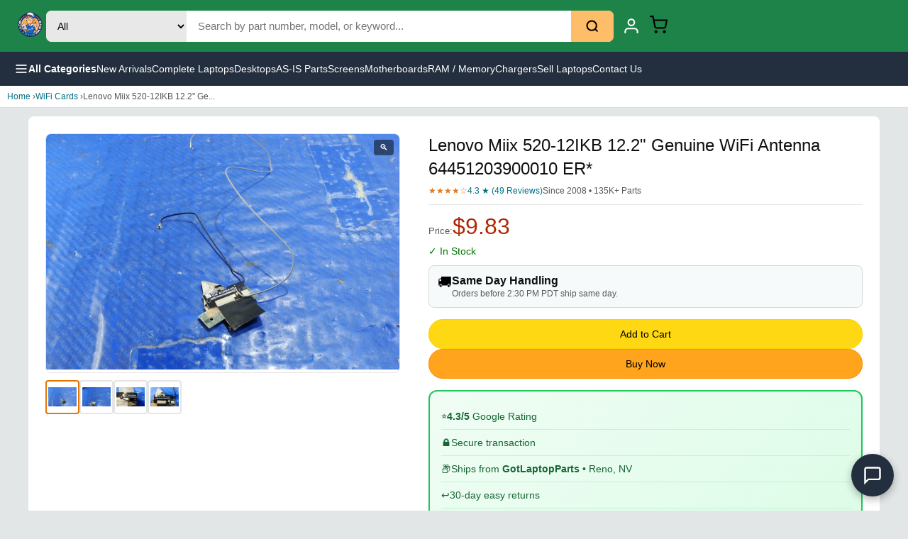

--- FILE ---
content_type: text/html; charset=utf-8
request_url: https://www.gotlaptopparts.com/products/lenovo-miix-520-12ikb-12-2-genuine-wifi-antenna-64451203900010-er
body_size: 14594
content:
<!DOCTYPE html><html lang="en"><head><meta charSet="utf-8"/><meta name="google-site-verification" content="Pg3UZH_HFUdzl1Fu4b-UHVwZ_PrzVAnx3Mtqr4YUEQE"/><title class="jsx-d5ab40d2e84efb8a">Lenovo Miix 520-12IKB 12.2&quot; Genuine WiFi Antenna 64451203900010 ER*<!-- --> | GotLaptopParts</title><meta name="description" content="Lenovo Miix 520-12IKB 12.2&quot; Genuine WiFi Antenna 64451203900010 ER*" class="jsx-d5ab40d2e84efb8a"/><meta name="viewport" content="width=device-width, initial-scale=1" class="jsx-d5ab40d2e84efb8a"/><link rel="canonical" href="https://www.gotlaptopparts.com/products/lenovo-miix-520-12ikb-12-2-genuine-wifi-antenna-64451203900010-er" class="jsx-d5ab40d2e84efb8a"/><meta property="og:title" content="Lenovo Miix 520-12IKB 12.2&quot; Genuine WiFi Antenna 64451203900010 ER*" class="jsx-d5ab40d2e84efb8a"/><meta property="og:description" content="Lenovo Miix 520-12IKB 12.2&quot; Genuine WiFi Antenna 64451203900010 ER*" class="jsx-d5ab40d2e84efb8a"/><meta property="og:image" content="https://i.ebayimg.com/00/s/MTA2NlgxNjAw/z/65gAAOSwOnJbpPsV/$_57.JPG?set_id=8800005007" class="jsx-d5ab40d2e84efb8a"/><meta property="product:price:amount" content="9.83" class="jsx-d5ab40d2e84efb8a"/><meta property="product:price:currency" content="USD" class="jsx-d5ab40d2e84efb8a"/><script type="application/ld+json" class="jsx-d5ab40d2e84efb8a">{"@context":"https://schema.org","@type":"Product","name":"Lenovo Miix 520-12IKB 12.2\" Genuine WiFi Antenna 64451203900010 ER*","description":"Lenovo Miix 520-12IKB 12.2\" Genuine WiFi Antenna 64451203900010 ER*","image":["https://i.ebayimg.com/00/s/MTA2NlgxNjAw/z/65gAAOSwOnJbpPsV/$_57.JPG?set_id=8800005007","https://i.ebayimg.com/00/s/MTA2NlgxNjAw/z/DFEAAOSwSGRbpPsa/$_57.JPG?set_id=8800005007","https://i.ebayimg.com/00/s/MTA2NlgxNjAw/z/oxsAAOSwRE9bpPsg/$_57.JPG?set_id=8800005007","https://i.ebayimg.com/00/s/MTA2NlgxNjAw/z/mBkAAOSwu6dbpPsm/$_57.JPG?set_id=8800005007"],"sku":"N0003896","brand":{"@type":"Brand","name":"Lenovo"},"offers":{"@type":"Offer","priceCurrency":"USD","price":9.83,"availability":"https://schema.org/InStock","itemCondition":"https://schema.org/UsedCondition","seller":{"@type":"Organization","name":"GotLaptopParts"}}}</script><meta name="next-head-count" content="12"/><meta charSet="utf-8"/><link rel="icon" href="/favicon.ico"/><noscript data-n-css=""></noscript><script defer="" nomodule="" src="/_next/static/chunks/polyfills-78c92fac7aa8fdd8.js?dpl=dpl_4Xf6RNnN8qE35muFdm49CVmz51of"></script><script src="/_next/static/chunks/webpack-ee7e63bc15b31913.js?dpl=dpl_4Xf6RNnN8qE35muFdm49CVmz51of" defer=""></script><script src="/_next/static/chunks/framework-2c16ac744b6cdea6.js?dpl=dpl_4Xf6RNnN8qE35muFdm49CVmz51of" defer=""></script><script src="/_next/static/chunks/main-2b55c4fd18b62c34.js?dpl=dpl_4Xf6RNnN8qE35muFdm49CVmz51of" defer=""></script><script src="/_next/static/chunks/pages/_app-4d5e83ab4b46847c.js?dpl=dpl_4Xf6RNnN8qE35muFdm49CVmz51of" defer=""></script><script src="/_next/static/chunks/pages/products/%5Bslug%5D-f220efbb14ffed9c.js?dpl=dpl_4Xf6RNnN8qE35muFdm49CVmz51of" defer=""></script><script src="/_next/static/WpRudmPbO0GD3CZLfXrwC/_buildManifest.js?dpl=dpl_4Xf6RNnN8qE35muFdm49CVmz51of" defer=""></script><script src="/_next/static/WpRudmPbO0GD3CZLfXrwC/_ssgManifest.js?dpl=dpl_4Xf6RNnN8qE35muFdm49CVmz51of" defer=""></script><style id="__jsx-d9be91cd57eda42d">.header.jsx-d9be91cd57eda42d{background:-webkit-linear-gradient(315deg,#1d8348 0%,#1d8348 100%);background:-moz-linear-gradient(315deg,#1d8348 0%,#1d8348 100%);background:-o-linear-gradient(315deg,#1d8348 0%,#1d8348 100%);background:linear-gradient(135deg,#1d8348 0%,#1d8348 100%);padding:12px 20px;position:-webkit-sticky;position:sticky;top:0;z-index:1000}.header-inner.jsx-d9be91cd57eda42d{max-width:1400px;margin:0 auto;display:-webkit-box;display:-webkit-flex;display:-moz-box;display:-ms-flexbox;display:flex;-webkit-box-align:center;-webkit-align-items:center;-moz-box-align:center;-ms-flex-align:center;align-items:center;gap:20px}.logo.jsx-d9be91cd57eda42d img.jsx-d9be91cd57eda42d{height:45px}.search-form.jsx-d9be91cd57eda42d{-webkit-box-flex:1;-webkit-flex:1;-moz-box-flex:1;-ms-flex:1;flex:1;display:-webkit-box;display:-webkit-flex;display:-moz-box;display:-ms-flexbox;display:flex;max-width:800px;-webkit-border-radius:8px;-moz-border-radius:8px;border-radius:8px;overflow:hidden;background:#fff}.search-category.jsx-d9be91cd57eda42d{padding:12px;border:none;background:#e8e8e8;font-size:14px;cursor:pointer}.search-input.jsx-d9be91cd57eda42d{-webkit-box-flex:1;-webkit-flex:1;-moz-box-flex:1;-ms-flex:1;flex:1;padding:12px 16px;border:none;font-size:15px;min-width:100px}.search-input.jsx-d9be91cd57eda42d:focus{outline:none}.search-btn.jsx-d9be91cd57eda42d{padding:12px 20px;background:#febd69;border:none;cursor:pointer;display:-webkit-box;display:-webkit-flex;display:-moz-box;display:-ms-flexbox;display:flex;-webkit-box-align:center;-webkit-align-items:center;-moz-box-align:center;-ms-flex-align:center;align-items:center}.search-btn.jsx-d9be91cd57eda42d:hover{background:#f3a847}.header-actions.jsx-d9be91cd57eda42d{display:-webkit-box;display:-webkit-flex;display:-moz-box;display:-ms-flexbox;display:flex;-webkit-box-align:center;-webkit-align-items:center;-moz-box-align:center;-ms-flex-align:center;align-items:center;gap:8px}.header-link.jsx-d9be91cd57eda42d{display:-webkit-box;display:-webkit-flex;display:-moz-box;display:-ms-flexbox;display:flex;-webkit-box-orient:vertical;-webkit-box-direction:normal;-webkit-flex-direction:column;-moz-box-orient:vertical;-moz-box-direction:normal;-ms-flex-direction:column;flex-direction:column;-webkit-box-align:center;-webkit-align-items:center;-moz-box-align:center;-ms-flex-align:center;align-items:center;color:#fff;text-decoration:none;padding:8px 12px;-webkit-border-radius:4px;-moz-border-radius:4px;border-radius:4px;font-size:12px}.header-link.jsx-d9be91cd57eda42d:hover{background:rgba(255,255,255,.1)}.header-link.jsx-d9be91cd57eda42d span.jsx-d9be91cd57eda42d{margin-top:4px}.cart-icon-wrap.jsx-d9be91cd57eda42d{position:relative}.cart-count.jsx-d9be91cd57eda42d{position:absolute;top:-6px;right:-10px;background:#f08804;color:#fff;font-size:12px;font-weight:700;min-width:20px;height:20px;-webkit-border-radius:10px;-moz-border-radius:10px;border-radius:10px;display:-webkit-box;display:-webkit-flex;display:-moz-box;display:-ms-flexbox;display:flex;-webkit-box-align:center;-webkit-align-items:center;-moz-box-align:center;-ms-flex-align:center;align-items:center;-webkit-box-pack:center;-webkit-justify-content:center;-moz-box-pack:center;-ms-flex-pack:center;justify-content:center}.nav-bar.jsx-d9be91cd57eda42d{background:#232f3e;padding:0 20px}.nav-inner.jsx-d9be91cd57eda42d{max-width:1400px;margin:0 auto;display:-webkit-box;display:-webkit-flex;display:-moz-box;display:-ms-flexbox;display:flex;-webkit-box-align:center;-webkit-align-items:center;-moz-box-align:center;-ms-flex-align:center;align-items:center;gap:30px}.nav-menu-btn.jsx-d9be91cd57eda42d{display:-webkit-box;display:-webkit-flex;display:-moz-box;display:-ms-flexbox;display:flex;-webkit-box-align:center;-webkit-align-items:center;-moz-box-align:center;-ms-flex-align:center;align-items:center;gap:8px;background:none;border:none;color:#fff;padding:14px 0;font-size:14px;font-weight:600;cursor:pointer}.nav-menu-btn.jsx-d9be91cd57eda42d:hover{color:#febd69}.nav-links.jsx-d9be91cd57eda42d{display:-webkit-box;display:-webkit-flex;display:-moz-box;display:-ms-flexbox;display:flex;gap:24px}.nav-links a{color:#fff;text-decoration:none;font-size:14px;padding:14px 0}.nav-links a:hover{color:#febd69}.sidebar-overlay.jsx-d9be91cd57eda42d{position:fixed;inset:0;background:rgba(0,0,0,.5);z-index:2000}.sidebar.jsx-d9be91cd57eda42d{position:fixed;top:0;left:0;width:320px;max-width:85vw;height:100vh;background:#fff;z-index:2001;overflow-y:auto}.sidebar-header.jsx-d9be91cd57eda42d{display:-webkit-box;display:-webkit-flex;display:-moz-box;display:-ms-flexbox;display:flex;-webkit-box-pack:justify;-webkit-justify-content:space-between;-moz-box-pack:justify;-ms-flex-pack:justify;justify-content:space-between;-webkit-box-align:center;-webkit-align-items:center;-moz-box-align:center;-ms-flex-align:center;align-items:center;padding:16px 20px;background:#232f3e;color:#fff;font-weight:600}.sidebar-header.jsx-d9be91cd57eda42d button.jsx-d9be91cd57eda42d{background:none;border:none;color:#fff;font-size:24px;cursor:pointer}.sidebar-content.jsx-d9be91cd57eda42d{padding:16px}.sidebar-section.jsx-d9be91cd57eda42d{margin-bottom:24px}.sidebar-section.jsx-d9be91cd57eda42d h4.jsx-d9be91cd57eda42d{font-size:14px;color:#666;margin-bottom:12px;text-transform:uppercase}.sidebar-section.jsx-d9be91cd57eda42d button.jsx-d9be91cd57eda42d{display:block;width:100%;text-align:left;padding:12px 16px;border:none;background:none;font-size:15px;cursor:pointer;-webkit-border-radius:4px;-moz-border-radius:4px;border-radius:4px}.sidebar-section.jsx-d9be91cd57eda42d button.jsx-d9be91cd57eda42d:hover{background:#f5f5f5}@media(max-width:768px){.header-inner.jsx-d9be91cd57eda42d{gap:8px;-webkit-flex-wrap:nowrap;-ms-flex-wrap:nowrap;flex-wrap:nowrap}.logo.jsx-d9be91cd57eda42d img.jsx-d9be91cd57eda42d{height:32px}.search-form.jsx-d9be91cd57eda42d{-webkit-box-flex:1;-webkit-flex:1;-moz-box-flex:1;-ms-flex:1;flex:1;min-width:0}.search-category.jsx-d9be91cd57eda42d{display:none}.search-input.jsx-d9be91cd57eda42d{padding:10px;font-size:14px}.search-btn.jsx-d9be91cd57eda42d{padding:10px 12px}.header-link.jsx-d9be91cd57eda42d span.jsx-d9be91cd57eda42d{display:none}.header-link.jsx-d9be91cd57eda42d{padding:6px}.header-actions.jsx-d9be91cd57eda42d{gap:4px}.nav-links.jsx-d9be91cd57eda42d{display:none}}</style><style id="__jsx-2d0ff7d313d29fcf">.pcard.jsx-2d0ff7d313d29fcf{display:block;text-decoration:none;color:inherit;background:#fff;-webkit-border-radius:8px;-moz-border-radius:8px;border-radius:8px;overflow:hidden;border:1px solid#e5e5e5;min-width:150px;width:150px;-webkit-flex-shrink:0;-ms-flex-negative:0;flex-shrink:0}.pcard.jsx-2d0ff7d313d29fcf:hover{-webkit-box-shadow:0 4px 12px rgba(0,0,0,.1);-moz-box-shadow:0 4px 12px rgba(0,0,0,.1);box-shadow:0 4px 12px rgba(0,0,0,.1)}.pcard-img.jsx-2d0ff7d313d29fcf{aspect-ratio:1;background:#f5f5f5;overflow:hidden}.pcard-img.jsx-2d0ff7d313d29fcf img.jsx-2d0ff7d313d29fcf{width:100%;height:100%;-o-object-fit:contain;object-fit:contain}.pcard-info.jsx-2d0ff7d313d29fcf{padding:8px}.pcard-title.jsx-2d0ff7d313d29fcf{font-size:12px;line-height:1.3;color:#0f1111;margin-bottom:4px;display:-webkit-box;-webkit-line-clamp:2;-webkit-box-orient:vertical;overflow:hidden}.pcard-price.jsx-2d0ff7d313d29fcf{font-size:14px;font-weight:700;color:#b12704}@media(min-width:768px){.pcard.jsx-2d0ff7d313d29fcf{min-width:180px;width:180px}.pcard-title.jsx-2d0ff7d313d29fcf{font-size:13px}}</style><style id="__jsx-9138ade953a98395">.carousel-section.jsx-9138ade953a98395{padding:16px 10px;background:#fff;border-top:1px solid#e5e5e5}.carousel-section.jsx-9138ade953a98395 h3.jsx-9138ade953a98395{font-size:16px;font-weight:600;margin-bottom:12px;color:#0f1111}.carousel-track.jsx-9138ade953a98395{display:-webkit-box;display:-webkit-flex;display:-moz-box;display:-ms-flexbox;display:flex;gap:10px;overflow-x:auto;-webkit-scroll-snap-type:x mandatory;-ms-scroll-snap-type:x mandatory;scroll-snap-type:x mandatory;-webkit-overflow-scrolling:touch;padding-bottom:8px}@media(min-width:768px){.carousel-section.jsx-9138ade953a98395{padding:20px;max-width:1200px;margin:0 auto}}</style><style id="__jsx-69eee0bba5dab24c">*{margin:0;padding:0;-webkit-box-sizing:border-box;-moz-box-sizing:border-box;box-sizing:border-box}body{font-family:-apple-system,BlinkMacSystemFont,"Segoe UI",Roboto,sans-serif;background:#e3e6e6}a{color:inherit;text-decoration:none}</style><style id="__jsx-a59ba230827210a">main.page.jsx-d5ab40d2e84efb8a{min-height:100vh;padding-bottom:60px;background:#e3e6e6}.hide-mobile.jsx-d5ab40d2e84efb8a{display:block}@media(max-width:767px){.hide-mobile.jsx-d5ab40d2e84efb8a{display:none}}.crumb.jsx-d5ab40d2e84efb8a{padding:8px 10px;font-size:12px;color:#555;background:#fff;border-bottom:1px solid#ddd}.crumb.jsx-d5ab40d2e84efb8a a{color:#007185}.prod-grid.jsx-d5ab40d2e84efb8a{background:#fff;padding:12px 10px}.gallery.jsx-d5ab40d2e84efb8a{margin-bottom:16px}.main-img.jsx-d5ab40d2e84efb8a{position:relative;aspect-ratio:1;background:#fff;border:1px solid#e5e5e5;-webkit-border-radius:8px;-moz-border-radius:8px;border-radius:8px;overflow:hidden;cursor:-webkit-zoom-in;cursor:-moz-zoom-in;cursor:zoom-in}.main-img.jsx-d5ab40d2e84efb8a img.jsx-d5ab40d2e84efb8a{width:100%;height:100%;-o-object-fit:contain;object-fit:contain}.zoom-icon.jsx-d5ab40d2e84efb8a{position:absolute;top:8px;right:8px;background:rgba(0,0,0,.5);color:#fff;padding:4px 8px;-webkit-border-radius:4px;-moz-border-radius:4px;border-radius:4px;font-size:12px}.thumbs.jsx-d5ab40d2e84efb8a{display:-webkit-box;display:-webkit-flex;display:-moz-box;display:-ms-flexbox;display:flex;gap:6px;margin-top:10px}.thumb.jsx-d5ab40d2e84efb8a{width:48px;height:48px;border:2px solid#e5e5e5;-webkit-border-radius:4px;-moz-border-radius:4px;border-radius:4px;overflow:hidden;cursor:pointer;background:#fff;padding:2px}.thumb.jsx-d5ab40d2e84efb8a:hover,.thumb.active.jsx-d5ab40d2e84efb8a{border-color:#e77600}.thumb.jsx-d5ab40d2e84efb8a img.jsx-d5ab40d2e84efb8a{width:100%;height:100%;-o-object-fit:contain;object-fit:contain}.details.jsx-d5ab40d2e84efb8a h1.jsx-d5ab40d2e84efb8a{font-size:18px;font-weight:500;line-height:1.4;color:#0f1111;margin-bottom:8px}.ratings.jsx-d5ab40d2e84efb8a{display:-webkit-box;display:-webkit-flex;display:-moz-box;display:-ms-flexbox;display:flex;-webkit-flex-wrap:wrap;-ms-flex-wrap:wrap;flex-wrap:wrap;gap:8px;font-size:12px;margin-bottom:8px}.stars.jsx-d5ab40d2e84efb8a{color:#de7921}.rcount.jsx-d5ab40d2e84efb8a{color:#007185}.sold.jsx-d5ab40d2e84efb8a{color:#565959}.divider.jsx-d5ab40d2e84efb8a{height:1px;background:#e5e5e5;margin:12px 0}.price-row.jsx-d5ab40d2e84efb8a{display:-webkit-box;display:-webkit-flex;display:-moz-box;display:-ms-flexbox;display:flex;-webkit-box-align:baseline;-webkit-align-items:baseline;-moz-box-align:baseline;-ms-flex-align:baseline;align-items:baseline;gap:8px;margin-bottom:4px}.price-label.jsx-d5ab40d2e84efb8a{font-size:13px;color:#565959}.price.jsx-d5ab40d2e84efb8a{font-size:28px;color:#b12704}.free-ship.jsx-d5ab40d2e84efb8a{font-size:12px;color:#067d62;font-weight:500}.stock.jsx-d5ab40d2e84efb8a{font-size:14px;margin:8px 0}.stock.instock.jsx-d5ab40d2e84efb8a{color:#007600}.stock.out.jsx-d5ab40d2e84efb8a{color:#b12704}.delivery.jsx-d5ab40d2e84efb8a{display:-webkit-box;display:-webkit-flex;display:-moz-box;display:-ms-flexbox;display:flex;gap:10px;background:#f7fafa;border:1px solid#d5d9d9;-webkit-border-radius:8px;-moz-border-radius:8px;border-radius:8px;padding:12px;margin:12px 0}.delivery.jsx-d5ab40d2e84efb8a span.jsx-d5ab40d2e84efb8a{font-size:20px}.delivery.jsx-d5ab40d2e84efb8a strong.jsx-d5ab40d2e84efb8a{color:#0f1111}.delivery.jsx-d5ab40d2e84efb8a p.jsx-d5ab40d2e84efb8a{font-size:12px;color:#565959;margin-top:2px}.asis-warning.jsx-d5ab40d2e84efb8a{background:#fee2e2;border:2px solid#dc2626;-webkit-border-radius:8px;-moz-border-radius:8px;border-radius:8px;padding:16px;margin:12px 0}.asis-header.jsx-d5ab40d2e84efb8a{font-weight:700;font-size:16px;color:#dc2626;margin-bottom:10px}.asis-warning.jsx-d5ab40d2e84efb8a ul.jsx-d5ab40d2e84efb8a{margin:0 0 12px 20px;color:#7f1d1d;font-size:13px;line-height:1.6}.asis-check.jsx-d5ab40d2e84efb8a{display:-webkit-box;display:-webkit-flex;display:-moz-box;display:-ms-flexbox;display:flex;-webkit-box-align:start;-webkit-align-items:flex-start;-moz-box-align:start;-ms-flex-align:start;align-items:flex-start;gap:8px;cursor:pointer;font-size:14px;color:#7f1d1d}.asis-check.jsx-d5ab40d2e84efb8a input.jsx-d5ab40d2e84efb8a{margin-top:3px;width:18px;height:18px}.buy-box.jsx-d5ab40d2e84efb8a{display:-webkit-box;display:-webkit-flex;display:-moz-box;display:-ms-flexbox;display:flex;-webkit-box-orient:vertical;-webkit-box-direction:normal;-webkit-flex-direction:column;-moz-box-orient:vertical;-moz-box-direction:normal;-ms-flex-direction:column;flex-direction:column;gap:8px;margin:16px 0}.qty-selector.jsx-d5ab40d2e84efb8a{display:-webkit-box;display:-webkit-flex;display:-moz-box;display:-ms-flexbox;display:flex;-webkit-box-align:center;-webkit-align-items:center;-moz-box-align:center;-ms-flex-align:center;align-items:center;gap:8px;margin-bottom:8px}.qty-selector.jsx-d5ab40d2e84efb8a label.jsx-d5ab40d2e84efb8a{font-size:14px}.qty-selector.jsx-d5ab40d2e84efb8a select.jsx-d5ab40d2e84efb8a{padding:8px 12px;font-size:14px;border:1px solid#ccc;-webkit-border-radius:4px;-moz-border-radius:4px;border-radius:4px}.btn-cart.jsx-d5ab40d2e84efb8a,.btn-buy.jsx-d5ab40d2e84efb8a{width:100%;padding:12px;font-size:14px;font-weight:500;-webkit-border-radius:20px;-moz-border-radius:20px;border-radius:20px;cursor:pointer}.btn-cart.jsx-d5ab40d2e84efb8a{background:#ffd814;border:1px solid#fcd200}.btn-cart.jsx-d5ab40d2e84efb8a:hover{background:#f7ca00}.btn-cart.added.jsx-d5ab40d2e84efb8a{background:#067d62;color:#fff}.btn-cart.jsx-d5ab40d2e84efb8a:disabled,.btn-buy.jsx-d5ab40d2e84efb8a:disabled{background:#e7e9ec;color:#8d9096;cursor:not-allowed}.btn-buy.jsx-d5ab40d2e84efb8a{background:#ffa41c;border:1px solid#ff8f00}.btn-buy.jsx-d5ab40d2e84efb8a:hover{background:#fa8900}.secure-box.jsx-d5ab40d2e84efb8a{background:-webkit-linear-gradient(315deg,#f0fdf4,#dcfce7);background:-moz-linear-gradient(315deg,#f0fdf4,#dcfce7);background:-o-linear-gradient(315deg,#f0fdf4,#dcfce7);background:linear-gradient(135deg,#f0fdf4,#dcfce7);border:2px solid#22c55e;-webkit-border-radius:12px;-moz-border-radius:12px;border-radius:12px;padding:16px;margin:16px 0}.secure-row.jsx-d5ab40d2e84efb8a{display:-webkit-box;display:-webkit-flex;display:-moz-box;display:-ms-flexbox;display:flex;-webkit-box-align:center;-webkit-align-items:center;-moz-box-align:center;-ms-flex-align:center;align-items:center;gap:12px;padding:10px 0;font-size:14px;color:#166534;font-weight:500}.secure-row.jsx-d5ab40d2e84efb8a:not(:last-child){border-bottom:1px solid#bbf7d0}.meta-info.jsx-d5ab40d2e84efb8a{font-size:13px;color:#565959;margin:16px 0}.meta-info.jsx-d5ab40d2e84efb8a p.jsx-d5ab40d2e84efb8a{padding:4px 0}.ebay-link.jsx-d5ab40d2e84efb8a{display:block;text-align:center;padding:12px;background:#f5f5f5;-webkit-border-radius:8px;-moz-border-radius:8px;border-radius:8px;font-size:13px;color:#007185;margin-top:12px}.policy-accordion.jsx-d5ab40d2e84efb8a{margin-top:16px;border:1px solid#e5e5e5;-webkit-border-radius:8px;-moz-border-radius:8px;border-radius:8px;overflow:hidden}.policy-btn.jsx-d5ab40d2e84efb8a{width:100%;padding:12px 16px;background:#f8f9fa;border:none;cursor:pointer;display:-webkit-box;display:-webkit-flex;display:-moz-box;display:-ms-flexbox;display:flex;-webkit-box-pack:justify;-webkit-justify-content:space-between;-moz-box-pack:justify;-ms-flex-pack:justify;justify-content:space-between;font-size:14px;font-weight:500}.policy-btn.open.jsx-d5ab40d2e84efb8a{background:#e8f4f8}.policy-content.jsx-d5ab40d2e84efb8a{padding:12px 16px;background:#fff;font-size:13px;line-height:1.7}.policy-content.jsx-d5ab40d2e84efb8a p.jsx-d5ab40d2e84efb8a{margin:4px 0}.desc-section.jsx-d5ab40d2e84efb8a{background:#fff;padding:20px 16px;margin-top:12px;-webkit-border-radius:8px;-moz-border-radius:8px;border-radius:8px}.desc-section.jsx-d5ab40d2e84efb8a h2.jsx-d5ab40d2e84efb8a{font-size:20px;font-weight:600;margin-bottom:16px;padding-bottom:10px;border-bottom:3px solid#e77600}.condition-row.jsx-d5ab40d2e84efb8a{display:-webkit-box;display:-webkit-flex;display:-moz-box;display:-ms-flexbox;display:flex;-webkit-box-align:center;-webkit-align-items:center;-moz-box-align:center;-ms-flex-align:center;align-items:center;gap:12px;margin-bottom:16px;-webkit-flex-wrap:wrap;-ms-flex-wrap:wrap;flex-wrap:wrap}.condition-badge.jsx-d5ab40d2e84efb8a{padding:10px 20px;-webkit-border-radius:25px;-moz-border-radius:25px;border-radius:25px;font-size:14px;font-weight:700;text-transform:uppercase;letter-spacing:.5px}.condition-notes.jsx-d5ab40d2e84efb8a{font-size:13px;color:#666;font-style:italic}.trust-badges-row.jsx-d5ab40d2e84efb8a{display:grid;grid-template-columns:repeat(2,1fr);gap:8px;margin:16px 0;padding:16px;background:-webkit-linear-gradient(315deg,#f8fafc,#f1f5f9);background:-moz-linear-gradient(315deg,#f8fafc,#f1f5f9);background:-o-linear-gradient(315deg,#f8fafc,#f1f5f9);background:linear-gradient(135deg,#f8fafc,#f1f5f9);-webkit-border-radius:12px;-moz-border-radius:12px;border-radius:12px;border:1px solid#e2e8f0}.trust-item.jsx-d5ab40d2e84efb8a{display:-webkit-box;display:-webkit-flex;display:-moz-box;display:-ms-flexbox;display:flex;-webkit-box-align:center;-webkit-align-items:center;-moz-box-align:center;-ms-flex-align:center;align-items:center;gap:8px;font-size:13px;color:#334155;font-weight:500}.trust-icon.jsx-d5ab40d2e84efb8a{font-size:18px}@media(min-width:768px){.trust-badges-row.jsx-d5ab40d2e84efb8a{grid-template-columns:repeat(4,1fr)}}.key-details.jsx-d5ab40d2e84efb8a{display:-webkit-box;display:-webkit-flex;display:-moz-box;display:-ms-flexbox;display:flex;-webkit-flex-wrap:wrap;-ms-flex-wrap:wrap;flex-wrap:wrap;gap:10px;margin-bottom:16px;padding:12px;background:#f0f9f0;-webkit-border-radius:8px;-moz-border-radius:8px;border-radius:8px;border:1px solid#d4edda}.key-item.jsx-d5ab40d2e84efb8a{font-size:13px;color:#155724;font-weight:500}.enriched-description.jsx-d5ab40d2e84efb8a{background:-webkit-linear-gradient(315deg,#f0fdf4,#ecfdf5);background:-moz-linear-gradient(315deg,#f0fdf4,#ecfdf5);background:-o-linear-gradient(315deg,#f0fdf4,#ecfdf5);background:linear-gradient(135deg,#f0fdf4,#ecfdf5);padding:16px 20px;-webkit-border-radius:10px;-moz-border-radius:10px;border-radius:10px;border-left:4px solid#22c55e;margin:16px 0}.enriched-description.jsx-d5ab40d2e84efb8a p.jsx-d5ab40d2e84efb8a{font-size:15px;line-height:1.8;color:#166534;margin:0}.unique-description.jsx-d5ab40d2e84efb8a{background:#f8fafc;padding:16px 20px;-webkit-border-radius:10px;-moz-border-radius:10px;border-radius:10px;border-left:4px solid#3b82f6;margin:0 0 16px 0}.unique-description.jsx-d5ab40d2e84efb8a p.jsx-d5ab40d2e84efb8a{font-size:15px;line-height:1.8;color:#1e293b;margin:0}.desc-bullets.jsx-d5ab40d2e84efb8a{margin:16px 0;padding:0 0 0 20px;font-size:14px;line-height:1.8;color:#333}.desc-bullets.jsx-d5ab40d2e84efb8a li.jsx-d5ab40d2e84efb8a{margin-bottom:6px}.specs-section.jsx-d5ab40d2e84efb8a{margin-top:24px}.specs-section.jsx-d5ab40d2e84efb8a h3.jsx-d5ab40d2e84efb8a{font-size:16px;font-weight:600;margin-bottom:16px;color:#1e293b}.specs-grid-enhanced.jsx-d5ab40d2e84efb8a{display:grid;grid-template-columns:repeat(2,1fr);gap:10px}.spec-card.jsx-d5ab40d2e84efb8a{display:-webkit-box;display:-webkit-flex;display:-moz-box;display:-ms-flexbox;display:flex;-webkit-box-orient:vertical;-webkit-box-direction:normal;-webkit-flex-direction:column;-moz-box-orient:vertical;-moz-box-direction:normal;-ms-flex-direction:column;flex-direction:column;padding:14px 16px;background:-webkit-linear-gradient(315deg,#f8fafc,#f1f5f9);background:-moz-linear-gradient(315deg,#f8fafc,#f1f5f9);background:-o-linear-gradient(315deg,#f8fafc,#f1f5f9);background:linear-gradient(135deg,#f8fafc,#f1f5f9);-webkit-border-radius:10px;-moz-border-radius:10px;border-radius:10px;border:1px solid#e2e8f0}.spec-card.jsx-d5ab40d2e84efb8a:hover{border-color:#3b82f6;-webkit-box-shadow:0 2px 8px rgba(59,130,246,.1);-moz-box-shadow:0 2px 8px rgba(59,130,246,.1);box-shadow:0 2px 8px rgba(59,130,246,.1)}.spec-label.jsx-d5ab40d2e84efb8a{font-size:11px;text-transform:uppercase;letter-spacing:.8px;color:#64748b;margin-bottom:4px;font-weight:600}.spec-value.jsx-d5ab40d2e84efb8a{font-size:15px;font-weight:600;color:#1e293b}@media(min-width:768px){.specs-grid-enhanced.jsx-d5ab40d2e84efb8a{grid-template-columns:repeat(3,1fr)}}.specs-grid.jsx-d5ab40d2e84efb8a{display:grid;grid-template-columns:repeat(2,1fr);gap:8px;margin-top:16px}.spec-item.jsx-d5ab40d2e84efb8a{display:-webkit-box;display:-webkit-flex;display:-moz-box;display:-ms-flexbox;display:flex;-webkit-box-pack:justify;-webkit-justify-content:space-between;-moz-box-pack:justify;-ms-flex-pack:justify;justify-content:space-between;padding:8px 12px;background:#f7f7f7;-webkit-border-radius:6px;-moz-border-radius:6px;border-radius:6px}.faq-section.jsx-d5ab40d2e84efb8a{margin-top:28px;padding-top:24px;border-top:2px solid#e5e5e5}.faq-section.jsx-d5ab40d2e84efb8a h3.jsx-d5ab40d2e84efb8a{font-size:16px;font-weight:600;margin-bottom:16px;color:#1e293b}.faq-list.jsx-d5ab40d2e84efb8a{display:-webkit-box;display:-webkit-flex;display:-moz-box;display:-ms-flexbox;display:flex;-webkit-box-orient:vertical;-webkit-box-direction:normal;-webkit-flex-direction:column;-moz-box-orient:vertical;-moz-box-direction:normal;-ms-flex-direction:column;flex-direction:column;gap:12px}.faq-item.jsx-d5ab40d2e84efb8a{padding:16px;background:-webkit-linear-gradient(315deg,#fffbeb,#fef3c7);background:-moz-linear-gradient(315deg,#fffbeb,#fef3c7);background:-o-linear-gradient(315deg,#fffbeb,#fef3c7);background:linear-gradient(135deg,#fffbeb,#fef3c7);-webkit-border-radius:10px;-moz-border-radius:10px;border-radius:10px;border:1px solid#fcd34d}.faq-question.jsx-d5ab40d2e84efb8a{font-weight:600;color:#92400e;font-size:14px;margin-bottom:8px}.faq-answer.jsx-d5ab40d2e84efb8a{color:#78350f;font-size:14px;line-height:1.6}.why-section.jsx-d5ab40d2e84efb8a{background:#fff;padding:20px 10px;margin-top:12px}.why-section.jsx-d5ab40d2e84efb8a h2.jsx-d5ab40d2e84efb8a{font-size:18px;text-align:center;margin-bottom:16px}.why-cards.jsx-d5ab40d2e84efb8a{display:grid;grid-template-columns:repeat(2,1fr);gap:12px}.wcard.jsx-d5ab40d2e84efb8a{background:#f7fafa;border:1px solid#d5d9d9;-webkit-border-radius:8px;-moz-border-radius:8px;border-radius:8px;padding:16px;text-align:center}.wcard.jsx-d5ab40d2e84efb8a span.jsx-d5ab40d2e84efb8a{font-size:28px;display:block;margin-bottom:8px}.wcard.jsx-d5ab40d2e84efb8a h4.jsx-d5ab40d2e84efb8a{font-size:13px;margin-bottom:4px}.wcard.jsx-d5ab40d2e84efb8a p.jsx-d5ab40d2e84efb8a{font-size:11px;color:#565959}.mobile-bar.jsx-d5ab40d2e84efb8a{position:fixed;bottom:0;left:0;right:0;background:#fff;border-top:1px solid#ddd;padding:8px 10px;display:-webkit-box;display:-webkit-flex;display:-moz-box;display:-ms-flexbox;display:flex;-webkit-box-align:center;-webkit-align-items:center;-moz-box-align:center;-ms-flex-align:center;align-items:center;gap:12px;z-index:100}.mb-price.jsx-d5ab40d2e84efb8a{font-size:20px;font-weight:700;color:#b12704}.mb-btn.jsx-d5ab40d2e84efb8a{-webkit-box-flex:1;-webkit-flex:1;-moz-box-flex:1;-ms-flex:1;flex:1;padding:12px;background:#ffd814;border:none;-webkit-border-radius:20px;-moz-border-radius:20px;border-radius:20px;font-size:14px;font-weight:500;cursor:pointer}.mb-btn.jsx-d5ab40d2e84efb8a:disabled{background:#e7e9ec;color:#8d9096}.lightbox.jsx-d5ab40d2e84efb8a{position:fixed;inset:0;background:rgba(0,0,0,.95);z-index:200;display:-webkit-box;display:-webkit-flex;display:-moz-box;display:-ms-flexbox;display:flex;-webkit-box-orient:vertical;-webkit-box-direction:normal;-webkit-flex-direction:column;-moz-box-orient:vertical;-moz-box-direction:normal;-ms-flex-direction:column;flex-direction:column;-webkit-box-align:center;-webkit-align-items:center;-moz-box-align:center;-ms-flex-align:center;align-items:center;-webkit-box-pack:center;-webkit-justify-content:center;-moz-box-pack:center;-ms-flex-pack:center;justify-content:center}.lightbox.jsx-d5ab40d2e84efb8a>img.jsx-d5ab40d2e84efb8a{max-width:90%;max-height:70vh;-o-object-fit:contain;object-fit:contain}.lb-close.jsx-d5ab40d2e84efb8a{position:absolute;top:10px;right:10px;background:none;border:none;color:#fff;font-size:36px;cursor:pointer}.lb-prev.jsx-d5ab40d2e84efb8a,.lb-next.jsx-d5ab40d2e84efb8a{position:absolute;top:50%;-webkit-transform:translatey(-50%);-moz-transform:translatey(-50%);-ms-transform:translatey(-50%);-o-transform:translatey(-50%);transform:translatey(-50%);background:rgba(255,255,255,.1);border:none;color:#fff;font-size:32px;padding:16px;cursor:pointer;-webkit-border-radius:50%;-moz-border-radius:50%;border-radius:50%}.lb-prev.jsx-d5ab40d2e84efb8a{left:10px}.lb-next.jsx-d5ab40d2e84efb8a{right:10px}.lb-count.jsx-d5ab40d2e84efb8a{color:#fff;margin-top:12px;font-size:14px}@media(min-width:768px){.prod-grid.jsx-d5ab40d2e84efb8a{max-width:1200px;margin:12px auto;padding:24px;display:grid;grid-template-columns:400px 1fr;gap:30px;-webkit-border-radius:8px;-moz-border-radius:8px;border-radius:8px}.gallery.jsx-d5ab40d2e84efb8a{margin-bottom:0}.details.jsx-d5ab40d2e84efb8a h1.jsx-d5ab40d2e84efb8a{font-size:24px}.price.jsx-d5ab40d2e84efb8a{font-size:32px}.mobile-bar.jsx-d5ab40d2e84efb8a{display:none}main.page.jsx-d5ab40d2e84efb8a{padding-bottom:0}.why-cards.jsx-d5ab40d2e84efb8a{grid-template-columns:repeat(4,1fr)}.desc-section.jsx-d5ab40d2e84efb8a,.why-section.jsx-d5ab40d2e84efb8a{max-width:1200px;margin:12px auto;-webkit-border-radius:8px;-moz-border-radius:8px;border-radius:8px}}@media(min-width:1024px){.prod-grid.jsx-d5ab40d2e84efb8a{grid-template-columns:500px 1fr;gap:40px}}</style><style id="__jsx-fa2986b71b7bf8d0">.footer.jsx-fa2986b71b7bf8d0{background:#232f3e;color:#fff;padding:50px 20px 20px;margin-top:auto}.footer-top.jsx-fa2986b71b7bf8d0{max-width:1400px;margin:0 auto;display:grid;grid-template-columns:repeat(4,1fr);gap:40px}.footer-logo.jsx-fa2986b71b7bf8d0{height:50px;margin-bottom:16px}.footer-col.jsx-fa2986b71b7bf8d0 p.jsx-fa2986b71b7bf8d0{font-size:14px;line-height:1.6;margin-bottom:16px}.footer-contact.jsx-fa2986b71b7bf8d0 div.jsx-fa2986b71b7bf8d0{font-size:14px;margin-bottom:8px}.footer-col.jsx-fa2986b71b7bf8d0 h4.jsx-fa2986b71b7bf8d0{color:#fff;font-size:16px;font-weight:600;margin-bottom:16px}.footer-col.jsx-fa2986b71b7bf8d0 ul.jsx-fa2986b71b7bf8d0{list-style:none;padding:0;margin:0}.footer-col.jsx-fa2986b71b7bf8d0 li.jsx-fa2986b71b7bf8d0{margin-bottom:10px}.footer-col a,.footer-col ul li a{color:#fff!important;font-size:14px;text-decoration:none!important}.footer-col a:hover{color:#febd69}.footer-bottom.jsx-fa2986b71b7bf8d0{max-width:1400px;margin:40px auto 0;padding-top:20px;border-top:1px solid#3d4f61;display:-webkit-box;display:-webkit-flex;display:-moz-box;display:-ms-flexbox;display:flex;-webkit-box-pack:justify;-webkit-justify-content:space-between;-moz-box-pack:justify;-ms-flex-pack:justify;justify-content:space-between;-webkit-box-align:center;-webkit-align-items:center;-moz-box-align:center;-ms-flex-align:center;align-items:center;-webkit-flex-wrap:wrap;-ms-flex-wrap:wrap;flex-wrap:wrap;gap:16px}.footer-bottom.jsx-fa2986b71b7bf8d0 p.jsx-fa2986b71b7bf8d0{font-size:13px;color:#999}.payment-icons.jsx-fa2986b71b7bf8d0{display:-webkit-box;display:-webkit-flex;display:-moz-box;display:-ms-flexbox;display:flex;gap:8px;-webkit-flex-wrap:wrap;-ms-flex-wrap:wrap;flex-wrap:wrap}.payment-icons.jsx-fa2986b71b7bf8d0 span.jsx-fa2986b71b7bf8d0{background:#3d4f61;padding:6px 10px;-webkit-border-radius:4px;-moz-border-radius:4px;border-radius:4px;font-size:11px}@media(max-width:900px){.footer-top.jsx-fa2986b71b7bf8d0{grid-template-columns:repeat(2,1fr);gap:30px}}@media(max-width:600px){.footer-top.jsx-fa2986b71b7bf8d0{grid-template-columns:repeat(2,1fr);gap:20px}.footer-bottom.jsx-fa2986b71b7bf8d0{-webkit-box-orient:vertical;-webkit-box-direction:normal;-webkit-flex-direction:column;-moz-box-orient:vertical;-moz-box-direction:normal;-ms-flex-direction:column;flex-direction:column;text-align:center}.footer-logo.jsx-fa2986b71b7bf8d0{height:40px}.footer-col.jsx-fa2986b71b7bf8d0 p.jsx-fa2986b71b7bf8d0{font-size:13px}.footer-col.jsx-fa2986b71b7bf8d0 h4.jsx-fa2986b71b7bf8d0{font-size:14px;margin-bottom:12px}.footer-col a{font-size:13px}}</style></head><body><noscript><iframe src="https://www.googletagmanager.com/ns.html?id=GTM-W2D5TPD" height="0" width="0" style="display:none;visibility:hidden"></iframe></noscript><div id="__next"><header class="jsx-d9be91cd57eda42d header"><div class="jsx-d9be91cd57eda42d header-inner"><a href="/" class="jsx-d9be91cd57eda42d logo"><img src="https://cdn.shopify.com/s/files/1/0516/0661/8279/files/LOGO_A_Transparent.png" alt="GotLaptopParts" style="height:45px;max-height:45px" class="jsx-d9be91cd57eda42d"/></a><form class="jsx-d9be91cd57eda42d search-form"><select class="jsx-d9be91cd57eda42d search-category"><option value="" class="jsx-d9be91cd57eda42d" selected="">All</option><option value="Screens &amp; LCD Panels" class="jsx-d9be91cd57eda42d">Screens &amp; LCD Panels</option><option value="Keyboards" class="jsx-d9be91cd57eda42d">Keyboards</option><option value="Motherboards" class="jsx-d9be91cd57eda42d">Motherboards</option><option value="Fans &amp; Heatsinks" class="jsx-d9be91cd57eda42d">Fans &amp; Heatsinks</option><option value="Batteries" class="jsx-d9be91cd57eda42d">Batteries</option><option value="DC Power Jacks" class="jsx-d9be91cd57eda42d">DC Power Jacks</option><option value="RAM / Memory" class="jsx-d9be91cd57eda42d">RAM / Memory</option><option value="Hard Drives (HDD)" class="jsx-d9be91cd57eda42d">Hard Drives (HDD)</option><option value="Solid State Drives (SSD)" class="jsx-d9be91cd57eda42d">Solid State Drives (SSD)</option><option value="WiFi Cards" class="jsx-d9be91cd57eda42d">WiFi Cards</option><option value="Speakers" class="jsx-d9be91cd57eda42d">Speakers</option><option value="Webcams" class="jsx-d9be91cd57eda42d">Webcams</option><option value="Palmrests" class="jsx-d9be91cd57eda42d">Palmrests</option><option value="Bottom Cases" class="jsx-d9be91cd57eda42d">Bottom Cases</option><option value="Hinges" class="jsx-d9be91cd57eda42d">Hinges</option><option value="Cables &amp; Connectors" class="jsx-d9be91cd57eda42d">Cables &amp; Connectors</option></select><input type="text" placeholder="Search by part number, model, or keyword..." class="jsx-d9be91cd57eda42d search-input" value=""/><button type="submit" aria-label="Search" class="jsx-d9be91cd57eda42d search-btn"><svg width="20" height="20" viewBox="0 0 24 24" fill="none" stroke="currentColor" stroke-width="2.5" class="jsx-d9be91cd57eda42d"><circle cx="11" cy="11" r="8" class="jsx-d9be91cd57eda42d"></circle><line x1="21" y1="21" x2="16.65" y2="16.65" class="jsx-d9be91cd57eda42d"></line></svg></button></form><div class="jsx-d9be91cd57eda42d header-actions"><a href="https://laptopparts-io.myshopify.com/account" aria-label="My Account" class="jsx-d9be91cd57eda42d header-link account-link"><svg width="26" height="26" viewBox="0 0 24 24" fill="none" stroke="currentColor" stroke-width="2" class="jsx-d9be91cd57eda42d"><path d="M20 21v-2a4 4 0 0 0-4-4H8a4 4 0 0 0-4 4v2" class="jsx-d9be91cd57eda42d"></path><circle cx="12" cy="7" r="4" class="jsx-d9be91cd57eda42d"></circle></svg></a><a class="header-link" aria-label="Shopping Cart" href="/cart"><div class="jsx-d9be91cd57eda42d cart-icon-wrap"><svg width="26" height="26" viewBox="0 0 24 24" fill="none" stroke="currentColor" stroke-width="2" class="jsx-d9be91cd57eda42d"><circle cx="9" cy="21" r="1" class="jsx-d9be91cd57eda42d"></circle><circle cx="20" cy="21" r="1" class="jsx-d9be91cd57eda42d"></circle><path d="M1 1h4l2.68 13.39a2 2 0 0 0 2 1.61h9.72a2 2 0 0 0 2-1.61L23 6H6" class="jsx-d9be91cd57eda42d"></path></svg></div></a></div></div></header><nav class="jsx-d9be91cd57eda42d nav-bar"><div class="jsx-d9be91cd57eda42d nav-inner"><button class="jsx-d9be91cd57eda42d nav-menu-btn"><svg width="20" height="20" viewBox="0 0 24 24" fill="none" stroke="currentColor" stroke-width="2" class="jsx-d9be91cd57eda42d"><line x1="3" y1="12" x2="21" y2="12" class="jsx-d9be91cd57eda42d"></line><line x1="3" y1="6" x2="21" y2="6" class="jsx-d9be91cd57eda42d"></line><line x1="3" y1="18" x2="21" y2="18" class="jsx-d9be91cd57eda42d"></line></svg><span class="jsx-d9be91cd57eda42d">All Categories</span></button><div class="jsx-d9be91cd57eda42d nav-links"><a href="/?sort=date_desc" class="jsx-d9be91cd57eda42d">New Arrivals</a><a href="/?q=laptop&amp;sort=price_desc" class="jsx-d9be91cd57eda42d">Complete Laptops</a><a href="/desktops" class="jsx-d9be91cd57eda42d">Desktops</a><a href="/?q=AS-IS" class="jsx-d9be91cd57eda42d">AS-IS Parts</a><a href="/?category=Screens %26 LCD Panels" class="jsx-d9be91cd57eda42d">Screens</a><a href="/?category=Motherboards" class="jsx-d9be91cd57eda42d">Motherboards</a><a href="/?category=RAM %2F Memory" class="jsx-d9be91cd57eda42d">RAM / Memory</a><a href="/?q=charger%20adapter&amp;sort=price_asc" class="jsx-d9be91cd57eda42d">Chargers</a><a href="https://www.sellmylaptops.com" target="_blank" rel="noopener noreferrer" class="jsx-d9be91cd57eda42d">Sell Laptops</a><a href="/pages/contact-us">Contact Us</a></div></div></nav><main class="jsx-d5ab40d2e84efb8a page"><div class="jsx-d5ab40d2e84efb8a crumb"><a href="/">Home</a> ›<a href="/?q=WiFi%20Cards">WiFi Cards</a> ›<span class="jsx-d5ab40d2e84efb8a">Lenovo Miix 520-12IKB 12.2&quot; Ge<!-- -->...</span></div><div class="jsx-d5ab40d2e84efb8a prod-grid"><div class="jsx-d5ab40d2e84efb8a gallery"><div class="jsx-d5ab40d2e84efb8a main-img"><img src="https://i.ebayimg.com/00/s/MTA2NlgxNjAw/z/65gAAOSwOnJbpPsV/$_57.JPG?set_id=8800005007" alt="Lenovo Miix 520-12IKB 12.2&quot; Genuine WiFi Antenna 64451203900010 ER*" width="500" height="500" class="jsx-d5ab40d2e84efb8a"/><span class="jsx-d5ab40d2e84efb8a zoom-icon">🔍</span></div><div class="jsx-d5ab40d2e84efb8a thumbs"><button class="jsx-d5ab40d2e84efb8a thumb active"><img src="https://i.ebayimg.com/00/s/MTA2NlgxNjAw/z/65gAAOSwOnJbpPsV/$_57.JPG?set_id=8800005007" alt="" loading="lazy" class="jsx-d5ab40d2e84efb8a"/></button><button class="jsx-d5ab40d2e84efb8a thumb "><img src="https://i.ebayimg.com/00/s/MTA2NlgxNjAw/z/DFEAAOSwSGRbpPsa/$_57.JPG?set_id=8800005007" alt="" loading="lazy" class="jsx-d5ab40d2e84efb8a"/></button><button class="jsx-d5ab40d2e84efb8a thumb "><img src="https://i.ebayimg.com/00/s/MTA2NlgxNjAw/z/oxsAAOSwRE9bpPsg/$_57.JPG?set_id=8800005007" alt="" loading="lazy" class="jsx-d5ab40d2e84efb8a"/></button><button class="jsx-d5ab40d2e84efb8a thumb "><img src="https://i.ebayimg.com/00/s/MTA2NlgxNjAw/z/mBkAAOSwu6dbpPsm/$_57.JPG?set_id=8800005007" alt="" loading="lazy" class="jsx-d5ab40d2e84efb8a"/></button></div></div><div class="jsx-d5ab40d2e84efb8a details"><h1 class="jsx-d5ab40d2e84efb8a">Lenovo Miix 520-12IKB 12.2&quot; Genuine WiFi Antenna 64451203900010 ER*</h1><div class="jsx-d5ab40d2e84efb8a ratings"><span class="jsx-d5ab40d2e84efb8a stars">★★★★☆</span><span class="jsx-d5ab40d2e84efb8a rcount">4.3 ★ (49 Reviews)</span><span class="jsx-d5ab40d2e84efb8a sold">Since 2008 • 135K+ Parts</span></div><div class="jsx-d5ab40d2e84efb8a divider"></div><div class="jsx-d5ab40d2e84efb8a price-row"><span class="jsx-d5ab40d2e84efb8a price-label">Price:</span><span class="jsx-d5ab40d2e84efb8a price">$<!-- -->9.83</span></div><div class="jsx-d5ab40d2e84efb8a stock instock">✓ In Stock</div><div class="jsx-d5ab40d2e84efb8a delivery"><span class="jsx-d5ab40d2e84efb8a">🚚</span><div class="jsx-d5ab40d2e84efb8a"><strong class="jsx-d5ab40d2e84efb8a">Same Day Handling</strong><p class="jsx-d5ab40d2e84efb8a">Orders before 2:30 PM PDT ship same day.</p></div></div><div class="jsx-d5ab40d2e84efb8a buy-box"><button class="jsx-d5ab40d2e84efb8a btn-cart ">Add to Cart</button><button class="jsx-d5ab40d2e84efb8a btn-buy">Buy Now</button></div><div class="jsx-d5ab40d2e84efb8a secure-box"><div class="jsx-d5ab40d2e84efb8a secure-row"><span class="jsx-d5ab40d2e84efb8a">⭐</span><span class="jsx-d5ab40d2e84efb8a"><strong class="jsx-d5ab40d2e84efb8a">4.3/5</strong> Google Rating</span></div><div class="jsx-d5ab40d2e84efb8a secure-row"><span class="jsx-d5ab40d2e84efb8a">🔒</span><span class="jsx-d5ab40d2e84efb8a">Secure transaction</span></div><div class="jsx-d5ab40d2e84efb8a secure-row"><span class="jsx-d5ab40d2e84efb8a">📦</span><span class="jsx-d5ab40d2e84efb8a">Ships from <strong class="jsx-d5ab40d2e84efb8a">GotLaptopParts</strong> • Reno, NV</span></div><div class="jsx-d5ab40d2e84efb8a secure-row"><span class="jsx-d5ab40d2e84efb8a">↩️</span><span class="jsx-d5ab40d2e84efb8a">30-day easy returns</span></div><div class="jsx-d5ab40d2e84efb8a secure-row"><span class="jsx-d5ab40d2e84efb8a">🏆</span><span class="jsx-d5ab40d2e84efb8a">Family owned since 2008</span></div></div><div class="jsx-d5ab40d2e84efb8a meta-info"><p class="jsx-d5ab40d2e84efb8a"><strong class="jsx-d5ab40d2e84efb8a">SKU:</strong> <!-- -->N0003896</p><p class="jsx-d5ab40d2e84efb8a"><strong class="jsx-d5ab40d2e84efb8a">Condition:</strong> <!-- -->Very Good</p><p class="jsx-d5ab40d2e84efb8a"><strong class="jsx-d5ab40d2e84efb8a">Brand:</strong> <!-- -->Lenovo</p></div><a href="https://www.ebay.com/itm/Lenovo-Miix-520-12IKB-12-2-Genuine-WiFi-Antenna-64451203900010-ER-/332814755334" target="_blank" rel="noopener noreferrer" class="jsx-d5ab40d2e84efb8a ebay-link">Also available on eBay →</a><div class="jsx-d5ab40d2e84efb8a policy-accordion"><button class="jsx-d5ab40d2e84efb8a policy-btn "><span class="jsx-d5ab40d2e84efb8a">🚚 Shipping</span><span class="jsx-d5ab40d2e84efb8a">+</span></button><button class="jsx-d5ab40d2e84efb8a policy-btn "><span class="jsx-d5ab40d2e84efb8a">↩️ <!-- -->Returns</span><span class="jsx-d5ab40d2e84efb8a">+</span></button></div></div></div><div class="jsx-d5ab40d2e84efb8a desc-section"><h2 class="jsx-d5ab40d2e84efb8a">About This <!-- -->Part</h2><div class="jsx-d5ab40d2e84efb8a condition-row"><span style="background:#e0f2fe;color:#0369a1;border:2px solid #0ea5e9" class="jsx-d5ab40d2e84efb8a condition-badge">Very Good</span></div><div class="jsx-d5ab40d2e84efb8a trust-badges-row"><div class="jsx-d5ab40d2e84efb8a trust-item"><span class="jsx-d5ab40d2e84efb8a trust-icon">✔</span><span class="jsx-d5ab40d2e84efb8a">OEM/Genuine</span></div><div class="jsx-d5ab40d2e84efb8a trust-item"><span class="jsx-d5ab40d2e84efb8a trust-icon">📦</span><span class="jsx-d5ab40d2e84efb8a">Ships in 24hrs</span></div><div class="jsx-d5ab40d2e84efb8a trust-item"><span class="jsx-d5ab40d2e84efb8a trust-icon">↩️</span><span class="jsx-d5ab40d2e84efb8a">30-Day Returns</span></div><div class="jsx-d5ab40d2e84efb8a trust-item"><span class="jsx-d5ab40d2e84efb8a trust-icon">🔒</span><span class="jsx-d5ab40d2e84efb8a">Secure Checkout</span></div></div><div class="jsx-d5ab40d2e84efb8a unique-description"><p class="jsx-d5ab40d2e84efb8a">This laptop component is tested and verified working. Tested and verified working before shipping. Review the specifications below to confirm compatibility with your device.</p></div><ul class="jsx-d5ab40d2e84efb8a desc-bullets"><li class="jsx-d5ab40d2e84efb8a">Model: Lenovo</li><li class="jsx-d5ab40d2e84efb8a">Display: 12.2&quot;</li><li class="jsx-d5ab40d2e84efb8a">Source: OEM/Genuine</li><li class="jsx-d5ab40d2e84efb8a">Condition: Very Good</li><li class="jsx-d5ab40d2e84efb8a">Status: Tested &amp; working</li></ul></div><div class="jsx-d5ab40d2e84efb8a hide-mobile"><div class="jsx-9138ade953a98395 carousel-section"><h3 class="jsx-9138ade953a98395">Similar items</h3><div class="jsx-9138ade953a98395 carousel-track"><a class="pcard" href="/products/asus-vivobook-f412d-14-genuine-laptop-wifi-wireless-card-rtl8822ce"><div class="jsx-2d0ff7d313d29fcf pcard-img"><img src="https://i.ebayimg.com/00/s/MTIwMFgxNjAw/z/5SEAAOSwwfBjElVS/$_57.JPG?set_id=8800005007" alt="Asus Vivobook F412D 14&quot; Genuine Laptop WiFi Wireless Card RTL8822CE" loading="lazy" class="jsx-2d0ff7d313d29fcf"/></div><div class="jsx-2d0ff7d313d29fcf pcard-info"><p class="jsx-2d0ff7d313d29fcf pcard-title">Asus Vivobook F412D 14&quot; Genuine Laptop WiFi Wireless Card RT<!-- -->...</p><p class="jsx-2d0ff7d313d29fcf pcard-price">$<!-- -->9.99</p></div></a><a class="pcard" href="/products/toshiba-satellite-p875-s7102-17-3-wireless-wifi-card-2200bnhmw-v000270860"><div class="jsx-2d0ff7d313d29fcf pcard-img"><img src="https://i.ebayimg.com/00/s/MTIwMFgxNjAw/z/YUEAAOSwOFpgt9hj/$_57.JPG?set_id=8800005007" alt="Toshiba Satellite P875-S7102 17.3&quot; Wireless WiFi Card 2200BNHMW V000270860" loading="lazy" class="jsx-2d0ff7d313d29fcf"/></div><div class="jsx-2d0ff7d313d29fcf pcard-info"><p class="jsx-2d0ff7d313d29fcf pcard-title">Toshiba Satellite P875-S7102 17.3&quot; Wireless WiFi Card 2200BN<!-- -->...</p><p class="jsx-2d0ff7d313d29fcf pcard-price">$<!-- -->9.99</p></div></a><a class="pcard" href="/products/hp-envy-touchsmart-m7-j010dx-17-3-wifi-wireless-card-2230bnhmw-670290-001"><div class="jsx-2d0ff7d313d29fcf pcard-img"><img src="https://i.ebayimg.com/00/s/MTIwMFgxNjAw/z/O9EAAOSwiapkUWMJ/$_57.JPG?set_id=880000500F" alt="HP Envy TouchSmart m7-j010dx 17.3&quot; WiFi Wireless Card 2230BNHMW 670290-001" loading="lazy" class="jsx-2d0ff7d313d29fcf"/></div><div class="jsx-2d0ff7d313d29fcf pcard-info"><p class="jsx-2d0ff7d313d29fcf pcard-title">HP Envy TouchSmart m7-j010dx 17.3&quot; WiFi Wireless Card 2230BN<!-- -->...</p><p class="jsx-2d0ff7d313d29fcf pcard-price">$<!-- -->9.99</p></div></a><a class="pcard" href="/products/hp-envy-x360-15-ed1066nr-15-6-wireless-wifi-card-ax201ngw-l92724-005"><div class="jsx-2d0ff7d313d29fcf pcard-img"><img src="https://i.ebayimg.com/00/s/MTA2NlgxNjAw/z/OcsAAOSwyrNmhFjf/$_57.JPG?set_id=880000500F" alt="HP Envy x360 15-ed1066nr 15.6&quot; Wireless WiFi Card AX201NGW L92724-005" loading="lazy" class="jsx-2d0ff7d313d29fcf"/></div><div class="jsx-2d0ff7d313d29fcf pcard-info"><p class="jsx-2d0ff7d313d29fcf pcard-title">HP Envy x360 15-ed1066nr 15.6&quot; Wireless WiFi Card AX201NGW L<!-- -->...</p><p class="jsx-2d0ff7d313d29fcf pcard-price">$<!-- -->9.99</p></div></a><a class="pcard" href="/products/dell-latitude-15-6-5590-genuine-laptop-wifi-wireless-card-qcnfa344a-d4v21"><div class="jsx-2d0ff7d313d29fcf pcard-img"><img src="https://i.ebayimg.com/00/s/MTIwMFgxNjAw/z/LlAAAOSw-uNioqHh/$_57.JPG?set_id=8800005007" alt="Dell Latitude 15.6&quot; 5590 Genuine Laptop WiFi Wireless Card qcnfa344a d4v21" loading="lazy" class="jsx-2d0ff7d313d29fcf"/></div><div class="jsx-2d0ff7d313d29fcf pcard-info"><p class="jsx-2d0ff7d313d29fcf pcard-title">Dell Latitude 15.6&quot; 5590 Genuine Laptop WiFi Wireless Card q<!-- -->...</p><p class="jsx-2d0ff7d313d29fcf pcard-price">$<!-- -->9.99</p></div></a><a class="pcard" href="/products/hp-notebook-15-ba009dx-15-6-wifi-wireless-card-857334-855-843335-002-843336-001"><div class="jsx-2d0ff7d313d29fcf pcard-img"><img src="https://i.ebayimg.com/00/s/MTIwMFgxNjAw/z/Q2AAAOSwQaBfyAxh/$_57.JPG?set_id=8800005007" alt="HP Notebook 15-ba009dx 15.6&quot; WiFi Wireless Card 857334-855 843335-002 843336-001" loading="lazy" class="jsx-2d0ff7d313d29fcf"/></div><div class="jsx-2d0ff7d313d29fcf pcard-info"><p class="jsx-2d0ff7d313d29fcf pcard-title">HP Notebook 15-ba009dx 15.6&quot; WiFi Wireless Card 857334-855 8<!-- -->...</p><p class="jsx-2d0ff7d313d29fcf pcard-price">$<!-- -->9.84</p></div></a><a class="pcard" href="/products/dell-inspiron-13-3-7352-genuine-laptop-wifi-wireless-card-7265ngw-k57gx"><div class="jsx-2d0ff7d313d29fcf pcard-img"><img src="https://i.ebayimg.com/00/s/MTIwMFgxNjAw/z/MF4AAOSwtjZngKL9/$_57.JPG?set_id=880000500F" alt="Dell Inspiron 13.3” 7352 Genuine Laptop WiFi Wireless Card 7265NGW K57GX" loading="lazy" class="jsx-2d0ff7d313d29fcf"/></div><div class="jsx-2d0ff7d313d29fcf pcard-info"><p class="jsx-2d0ff7d313d29fcf pcard-title">Dell Inspiron 13.3” 7352 Genuine Laptop WiFi Wireless Card 7<!-- -->...</p><p class="jsx-2d0ff7d313d29fcf pcard-price">$<!-- -->9.99</p></div></a><a class="pcard" href="/products/asus-chromebook-c302ca-series-12-5-genuine-wifi-wireless-card-7265ngw-er"><div class="jsx-2d0ff7d313d29fcf pcard-img"><img src="https://i.ebayimg.com/00/s/MTIwMFgxNjAw/z/9ssAAOSwglJeDt5m/$_57.JPG?set_id=8800005007" alt="Asus Chromebook C302CA-Series 12.5&quot; Genuine WiFi Wireless Card 7265NGW ER*" loading="lazy" class="jsx-2d0ff7d313d29fcf"/></div><div class="jsx-2d0ff7d313d29fcf pcard-info"><p class="jsx-2d0ff7d313d29fcf pcard-title">Asus Chromebook C302CA-Series 12.5&quot; Genuine WiFi Wireless Ca<!-- -->...</p><p class="jsx-2d0ff7d313d29fcf pcard-price">$<!-- -->9.95</p></div></a><a class="pcard" href="/products/asus-s56ca-dh51-15-6-genuine-wirless-wifi-network-card-aw-ne186h-ar5b125-er"><div class="jsx-2d0ff7d313d29fcf pcard-img"><img src="https://i.ebayimg.com/00/s/MTIwMFgxNjAw/z/Fq4AAOSwVGhZgsHA/$_57.JPG?set_id=8800005007" alt="Asus S56CA-DH51 15.6&quot; Genuine Wirless WiFi Network Card AW-NE186H AR5B125 ER*" loading="lazy" class="jsx-2d0ff7d313d29fcf"/></div><div class="jsx-2d0ff7d313d29fcf pcard-info"><p class="jsx-2d0ff7d313d29fcf pcard-title">Asus S56CA-DH51 15.6&quot; Genuine Wirless WiFi Network Card AW-N<!-- -->...</p><p class="jsx-2d0ff7d313d29fcf pcard-price">$<!-- -->9.95</p></div></a><a class="pcard" href="/products/dell-inspiron-13-7368-2-in-1-13-3-genuine-wireless-wifi-card-3165ngw-mhk36"><div class="jsx-2d0ff7d313d29fcf pcard-img"><img src="https://i.ebayimg.com/00/s/OTAxWDE2MDA=/z/4N0AAeSwFSxpL-ZC/$_57.JPG?set_id=880000500F" alt="Dell Inspiron 13 7368 2-in-1 13.3&quot; Genuine Wireless WiFi Card 3165NGW MHK36" loading="lazy" class="jsx-2d0ff7d313d29fcf"/></div><div class="jsx-2d0ff7d313d29fcf pcard-info"><p class="jsx-2d0ff7d313d29fcf pcard-title">Dell Inspiron 13 7368 2-in-1 13.3&quot; Genuine Wireless WiFi Car<!-- -->...</p><p class="jsx-2d0ff7d313d29fcf pcard-price">$<!-- -->9.99</p></div></a></div></div></div><div class="jsx-d5ab40d2e84efb8a hide-mobile"><div class="jsx-9138ade953a98395 carousel-section"><h3 class="jsx-9138ade953a98395">Featured deals</h3><div class="jsx-9138ade953a98395 carousel-track"><a class="pcard" href="/products/huawei-matebook-mach-wx9-13-9-genuine-bottom-case-base-cover-hq20730396000-a"><div class="jsx-2d0ff7d313d29fcf pcard-img"><img src="https://i.ebayimg.com/00/s/MTIwMFgxNjAw/z/ypEAAOSwexlgq1sG/$_57.JPG?set_id=8800005007" alt="Huawei Matebook MACH-WX9 13.9&quot; Genuine Bottom Case Base Cover HQ20730396000 &quot;A&quot;" loading="lazy" class="jsx-2d0ff7d313d29fcf"/></div><div class="jsx-2d0ff7d313d29fcf pcard-info"><p class="jsx-2d0ff7d313d29fcf pcard-title">Huawei Matebook MACH-WX9 13.9&quot; Genuine Bottom Case Base Cove<!-- -->...</p><p class="jsx-2d0ff7d313d29fcf pcard-price">$<!-- -->20.43</p></div></a><a class="pcard" href="/products/huawei-matebook-d-mrc-w50-14-genuine-oem-touchpad-w-ribbon-eamadlb464d001"><div class="jsx-2d0ff7d313d29fcf pcard-img"><img src="https://i.ebayimg.com/00/s/MTIwMFgxNjAw/z/YIAAAOSwPhle-6sT/$_57.JPG?set_id=8800005007" alt="Huawei MateBook D MRC-W50 14&quot; Genuine OEM Touchpad w/Ribbon EAMADLB464D001" loading="lazy" class="jsx-2d0ff7d313d29fcf"/></div><div class="jsx-2d0ff7d313d29fcf pcard-info"><p class="jsx-2d0ff7d313d29fcf pcard-title">Huawei MateBook D MRC-W50 14&quot; Genuine OEM Touchpad w/Ribbon <!-- -->...</p><p class="jsx-2d0ff7d313d29fcf pcard-price">$<!-- -->20.98</p></div></a><a class="pcard" href="/products/hp-probook-15-6-450-g3-oem-laptop-matte-fhd-lcd-screen-complete-assembly-black"><div class="jsx-2d0ff7d313d29fcf pcard-img"><img src="https://i.ebayimg.com/00/s/MTIwMFgxNjAw/z/0psAAOSw7wNlalL7/$_57.JPG?set_id=880000500F" alt="HP ProBook 15.6&quot; 450 G3 OEM Laptop Matte FHD LCD Screen Complete Assembly Black" loading="lazy" class="jsx-2d0ff7d313d29fcf"/></div><div class="jsx-2d0ff7d313d29fcf pcard-info"><p class="jsx-2d0ff7d313d29fcf pcard-title">HP ProBook 15.6&quot; 450 G3 OEM Laptop Matte FHD LCD Screen Comp<!-- -->...</p><p class="jsx-2d0ff7d313d29fcf pcard-price">$<!-- -->20.99</p></div></a><a class="pcard" href="/products/lenovo-ideapad-320-15ikb-15-6-genuine-palmrest-w-touchpad-keyboard-ap13r000310"><div class="jsx-2d0ff7d313d29fcf pcard-img"><img src="https://i.ebayimg.com/00/s/MTIwMFgxNjAw/z/sAEAAOSwLdRllokp/$_57.JPG?set_id=880000500F" alt="Lenovo IdeaPad 320-15IKB 15.6&quot; Genuine Palmrest w/Touchpad Keyboard AP13R000310" loading="lazy" class="jsx-2d0ff7d313d29fcf"/></div><div class="jsx-2d0ff7d313d29fcf pcard-info"><p class="jsx-2d0ff7d313d29fcf pcard-title">Lenovo IdeaPad 320-15IKB 15.6&quot; Genuine Palmrest w/Touchpad K<!-- -->...</p><p class="jsx-2d0ff7d313d29fcf pcard-price">$<!-- -->20.99</p></div></a><a class="pcard" href="/products/lenovo-x380-yoga-13-3-battery-15-28v-3250mah-51wh-sb10k97590-01av433-67"><div class="jsx-2d0ff7d313d29fcf pcard-img"><img src="https://i.ebayimg.com/00/s/OTAxWDE2MDA=/z/CbEAAeSwiM1pW5Qw/$_57.JPG?set_id=880000500F" alt="Lenovo X380 Yoga 13.3&quot; Battery 15.28V 3250mAh 51Wh SB10K97590 01AV433 67%" loading="lazy" class="jsx-2d0ff7d313d29fcf"/></div><div class="jsx-2d0ff7d313d29fcf pcard-info"><p class="jsx-2d0ff7d313d29fcf pcard-title">Lenovo X380 Yoga 13.3&quot; Battery 15.28V 3250mAh 51Wh SB10K9759<!-- -->...</p><p class="jsx-2d0ff7d313d29fcf pcard-price">$<!-- -->20.99</p></div></a><a class="pcard" href="/products/dell-inspiron-13-5379-2-in-1-13-3-intel-i7-8550u-1-8ghz-motherboard-dnkmk-as-is"><div class="jsx-2d0ff7d313d29fcf pcard-img"><img src="https://i.ebayimg.com/00/s/OTAxWDE2MDA=/z/IPgAAeSwbhhpPEG6/$_57.JPG?set_id=880000500F" alt="Dell Inspiron 13 5379 2-in-1 13.3&quot; Intel i7-8550U 1.8GHz Motherboard DNKMK AS IS" loading="lazy" class="jsx-2d0ff7d313d29fcf"/></div><div class="jsx-2d0ff7d313d29fcf pcard-info"><p class="jsx-2d0ff7d313d29fcf pcard-title">Dell Inspiron 13 5379 2-in-1 13.3&quot; Intel i7-8550U 1.8GHz Mot<!-- -->...</p><p class="jsx-2d0ff7d313d29fcf pcard-price">$<!-- -->20.99</p></div></a><a class="pcard" href="/products/asus-n56v-15-6-intel-socket-motherboard-gt-650m-60-n9imb1100-d13-as-is"><div class="jsx-2d0ff7d313d29fcf pcard-img"><img src="https://i.ebayimg.com/00/s/MTIwMFgxNjAw/z/UhMAAOSwTVxmF7Ca/$_57.JPG?set_id=880000500F" alt="Asus N56V 15.6&quot; Intel Socket Motherboard GT 650M 60-N9IMB1100-D13 AS IS" loading="lazy" class="jsx-2d0ff7d313d29fcf"/></div><div class="jsx-2d0ff7d313d29fcf pcard-info"><p class="jsx-2d0ff7d313d29fcf pcard-title">Asus N56V 15.6&quot; Intel Socket Motherboard GT 650M 60-N9IMB110<!-- -->...</p><p class="jsx-2d0ff7d313d29fcf pcard-price">$<!-- -->20.99</p></div></a><a class="pcard" href="/products/lenovo-x13-yoga-gen-1-13-3-battery-11-52v-50wh-4215mah-l18m3p72-5b10w13928-78"><div class="jsx-2d0ff7d313d29fcf pcard-img"><img src="https://i.ebayimg.com/00/s/MTIwMFgxNjAw/z/uocAAOSwB6Rnmpud/$_57.JPG?set_id=880000500F" alt="Lenovo X13 Yoga Gen 1 13.3&quot; Battery 11.52V 50Wh 4215mAh L18M3P72 5B10W13928 78%" loading="lazy" class="jsx-2d0ff7d313d29fcf"/></div><div class="jsx-2d0ff7d313d29fcf pcard-info"><p class="jsx-2d0ff7d313d29fcf pcard-title">Lenovo X13 Yoga Gen 1 13.3&quot; Battery 11.52V 50Wh 4215mAh L18M<!-- -->...</p><p class="jsx-2d0ff7d313d29fcf pcard-price">$<!-- -->20.99</p></div></a><a class="pcard" href="/products/lenovo-thinkpad-e485-14-genuine-boe-matte-fhd-lcd-screen-nv140fhm-n49"><div class="jsx-2d0ff7d313d29fcf pcard-img"><img src="https://i.ebayimg.com/00/s/MTIwMFgxNjAw/z/f8gAAOSww4Jlyf54/$_57.JPG?set_id=880000500F" alt="Lenovo ThinkPad E485 14&quot; Genuine BOE Matte FHD LCD Screen NV140FHM-N49" loading="lazy" class="jsx-2d0ff7d313d29fcf"/></div><div class="jsx-2d0ff7d313d29fcf pcard-info"><p class="jsx-2d0ff7d313d29fcf pcard-title">Lenovo ThinkPad E485 14&quot; Genuine BOE Matte FHD LCD Screen NV<!-- -->...</p><p class="jsx-2d0ff7d313d29fcf pcard-price">$<!-- -->20.99</p></div></a><a class="pcard" href="/products/lenovo-ideapad-z710-17-3-genuine-bottom-case-w-cover-door-13n0-b6a0501"><div class="jsx-2d0ff7d313d29fcf pcard-img"><img src="https://i.ebayimg.com/00/s/MTIwMFgxNjAw/z/zxcAAOSw9HtiVaA3/$_57.JPG?set_id=8800005007" alt="Lenovo IdeaPad Z710 17.3&quot; Genuine Bottom Case w/Cover Door 13N0-B6A0501" loading="lazy" class="jsx-2d0ff7d313d29fcf"/></div><div class="jsx-2d0ff7d313d29fcf pcard-info"><p class="jsx-2d0ff7d313d29fcf pcard-title">Lenovo IdeaPad Z710 17.3&quot; Genuine Bottom Case w/Cover Door 1<!-- -->...</p><p class="jsx-2d0ff7d313d29fcf pcard-price">$<!-- -->20.99</p></div></a></div></div></div><div class="jsx-d5ab40d2e84efb8a why-section"><h2 class="jsx-d5ab40d2e84efb8a">Why GotLaptopParts?</h2><div class="jsx-d5ab40d2e84efb8a why-cards"><div class="jsx-d5ab40d2e84efb8a wcard"><span class="jsx-d5ab40d2e84efb8a">🔧</span><h4 class="jsx-d5ab40d2e84efb8a">Tested Parts</h4><p class="jsx-d5ab40d2e84efb8a">Professional QC</p></div><div class="jsx-d5ab40d2e84efb8a wcard"><span class="jsx-d5ab40d2e84efb8a">📦</span><h4 class="jsx-d5ab40d2e84efb8a">135K+ Parts</h4><p class="jsx-d5ab40d2e84efb8a">Huge inventory</p></div><div class="jsx-d5ab40d2e84efb8a wcard"><span class="jsx-d5ab40d2e84efb8a">⚡</span><h4 class="jsx-d5ab40d2e84efb8a">Fast Ship</h4><p class="jsx-d5ab40d2e84efb8a">Same day</p></div><div class="jsx-d5ab40d2e84efb8a wcard"><span class="jsx-d5ab40d2e84efb8a">🏆</span><h4 class="jsx-d5ab40d2e84efb8a">15+ Years</h4><p class="jsx-d5ab40d2e84efb8a">Since 2008</p></div></div></div><div class="jsx-d5ab40d2e84efb8a mobile-bar"><div class="jsx-d5ab40d2e84efb8a mb-price">$<!-- -->9.83</div><button class="jsx-d5ab40d2e84efb8a mb-btn">Add to Cart</button></div></main><footer class="jsx-fa2986b71b7bf8d0 footer"><div class="jsx-fa2986b71b7bf8d0 footer-top"><div class="jsx-fa2986b71b7bf8d0 footer-col"><img src="https://cdn.shopify.com/s/files/1/0516/0661/8279/files/LOGO_A_Transparent.png" alt="GotLaptopParts" class="jsx-fa2986b71b7bf8d0 footer-logo"/><p class="jsx-fa2986b71b7bf8d0">Trusted source for tested laptop replacement parts since 2008.</p><div class="jsx-fa2986b71b7bf8d0 footer-contact"><div class="jsx-fa2986b71b7bf8d0"><strong class="jsx-fa2986b71b7bf8d0">Phone:</strong> (775) 737-9750</div><div class="jsx-fa2986b71b7bf8d0"><strong class="jsx-fa2986b71b7bf8d0">Email:</strong> laptopparts775@gmail.com</div><div class="jsx-fa2986b71b7bf8d0"><strong class="jsx-fa2986b71b7bf8d0">Hours:</strong> Mon-Fri 8am-4pm PST</div></div></div><div class="jsx-fa2986b71b7bf8d0 footer-col"><h4 class="jsx-fa2986b71b7bf8d0">Shop by Brand</h4><ul class="jsx-fa2986b71b7bf8d0"><li class="jsx-fa2986b71b7bf8d0"><a href="/?q=Dell" class="jsx-fa2986b71b7bf8d0">Dell</a></li><li class="jsx-fa2986b71b7bf8d0"><a href="/?q=HP" class="jsx-fa2986b71b7bf8d0">HP</a></li><li class="jsx-fa2986b71b7bf8d0"><a href="/?q=Lenovo" class="jsx-fa2986b71b7bf8d0">Lenovo</a></li><li class="jsx-fa2986b71b7bf8d0"><a href="/?q=Apple" class="jsx-fa2986b71b7bf8d0">Apple</a></li><li class="jsx-fa2986b71b7bf8d0"><a href="/?q=ASUS" class="jsx-fa2986b71b7bf8d0">ASUS</a></li><li class="jsx-fa2986b71b7bf8d0"><a href="/?q=Acer" class="jsx-fa2986b71b7bf8d0">Acer</a></li></ul></div><div class="jsx-fa2986b71b7bf8d0 footer-col"><h4 class="jsx-fa2986b71b7bf8d0">Categories</h4><ul class="jsx-fa2986b71b7bf8d0"><li class="jsx-fa2986b71b7bf8d0"><a href="/?category=Screens%20%26%20LCD%20Panels" class="jsx-fa2986b71b7bf8d0">Screens &amp; LCD Panels</a></li><li class="jsx-fa2986b71b7bf8d0"><a href="/?category=Keyboards" class="jsx-fa2986b71b7bf8d0">Keyboards</a></li><li class="jsx-fa2986b71b7bf8d0"><a href="/?category=RAM%20%2F%20Memory" class="jsx-fa2986b71b7bf8d0">RAM / Memory</a></li><li class="jsx-fa2986b71b7bf8d0"><a href="/?category=Fans%20%26%20Heatsinks" class="jsx-fa2986b71b7bf8d0">Fans &amp; Heatsinks</a></li><li class="jsx-fa2986b71b7bf8d0"><a href="/?category=Batteries" class="jsx-fa2986b71b7bf8d0">Batteries</a></li><li class="jsx-fa2986b71b7bf8d0"><a href="/?category=Motherboards" class="jsx-fa2986b71b7bf8d0">Motherboards</a></li></ul></div><div class="jsx-fa2986b71b7bf8d0 footer-col"><h4 class="jsx-fa2986b71b7bf8d0">Customer Service</h4><ul class="jsx-fa2986b71b7bf8d0"><li class="jsx-fa2986b71b7bf8d0"><a href="/pages/contact-us">Contact Us</a></li><li class="jsx-fa2986b71b7bf8d0"><a href="/pages/track-order">Track Order</a></li><li class="jsx-fa2986b71b7bf8d0"><a href="/pages/shipping-return">Shipping &amp; Returns</a></li><li class="jsx-fa2986b71b7bf8d0"><a href="/pages/refund">Refund Policy</a></li><li class="jsx-fa2986b71b7bf8d0"><a href="/pages/frequently-asked-questions">FAQ</a></li><li class="jsx-fa2986b71b7bf8d0"><a href="/pages/as-is-policy-on-gotlaptopparts">AS-IS Policy</a></li><li class="jsx-fa2986b71b7bf8d0"><a href="https://chatgpt.com/g/g-695ef0efc30c8191afc24bda8e96d8a1-find-laptop-parts-gotlaptopparts" target="_blank" rel="noopener" class="jsx-fa2986b71b7bf8d0">AI Parts Finder</a></li></ul></div></div><div class="jsx-fa2986b71b7bf8d0 footer-bottom"><p class="jsx-fa2986b71b7bf8d0">© <!-- -->2026<!-- --> GotLaptopParts. All rights reserved. Family owned since 2008.</p><div class="jsx-fa2986b71b7bf8d0 payment-icons"><span class="jsx-fa2986b71b7bf8d0">Visa</span><span class="jsx-fa2986b71b7bf8d0">Mastercard</span><span class="jsx-fa2986b71b7bf8d0">Amex</span><span class="jsx-fa2986b71b7bf8d0">Discover</span><span class="jsx-fa2986b71b7bf8d0">PayPal</span><span class="jsx-fa2986b71b7bf8d0">Apple Pay</span><span class="jsx-fa2986b71b7bf8d0">Google Pay</span><span class="jsx-fa2986b71b7bf8d0">Shop Pay</span><span class="jsx-fa2986b71b7bf8d0">Klarna</span><span class="jsx-fa2986b71b7bf8d0">Afterpay</span></div></div></footer><button aria-label="Open chat" style="position:fixed;bottom:20px;right:20px;width:60px;height:60px;border-radius:50%;background:#232f3e;color:white;border:none;cursor:pointer;box-shadow:0 4px 12px rgba(0,0,0,0.3);display:flex;align-items:center;justify-content:center;z-index:9999"><svg width="28" height="28" viewBox="0 0 24 24" fill="none" stroke="currentColor" stroke-width="2"><path d="M21 15a2 2 0 0 1-2 2H7l-4 4V5a2 2 0 0 1 2-2h14a2 2 0 0 1 2 2z"></path></svg></button><!--$--><!--/$--></div><script id="__NEXT_DATA__" type="application/json">{"props":{"pageProps":{"item":{"id":"332814755334","account":"electro_room","sku":"N0003896","title":"Lenovo Miix 520-12IKB 12.2\" Genuine WiFi Antenna 64451203900010 ER*","description":"\u003cfont rwr=\"1\" size=\"4\" style=\"font-family:Arial\"\u003e\u003cfont rwr=\"1\" size=\"4\" style=\"font-family:Arial\"\u003e\n\u003cfont rwr=\"1\" size=\"4\" style=\"font-family:Arial\"\u003e\u003cfont rwr=\"1\" size=\"4\" style=\"font-family:Arial\"\u003e\n\u003c!-- Version: SixBit eCommerce Suite 3.0.2.0 (Enterprise) --\u003e\n\u003c!-- Begin Description --\u003e\u003ctable cellspacing=\"28\" cellpadding=\"0\" width=\"100%\"\u003e\n\u003ctbody\u003e\n\u003ctr\u003e\n\u003ctd valign=\"top\"\u003e\n\u003cp\u003e\u003cspan style=\"font-size: 18pt; color: #0080ff\"\u003e\u003cstrong\u003e\n\nLenovo Miix 520-12IKB 12.2\" Genuine WiFi Antenna 64451203900010 ER*\n\n\u003c/strong\u003e\u003c/span\u003e\u003c/p\u003e\u003cp\u003e\u003cbr\u003e\u003cspan style=\"font-size: 14pt\"\u003e\n\nITEM is in VERY GOOD working and cosmetic condition. Actual item pictured. 30 Days Warranty, Money Back guaranteed.\n\n\u0026nbsp;\u003c/span\u003e\u003c/p\u003e\u003cp\u003e\u003cspan style=\"font-size: 14pt\"\u003e\u003c/span\u003e\u003cspan style=\"font-size: 18.6667px;\"\u003e\u003cbr\u003e\u003c/span\u003e\u003cbr\u003e\u003cspan style=\"font-size: 14pt\"\u003e\n\nBid with confidence, buy from a TRUSTED seller!\u003c/span\u003e\u003cbr\u003e\u003cbr\u003e\u003cspan style=\"font-size: 14pt\"\u003eItems ship\u0026nbsp;\n\u003cspan style=\"color: red\"\u003ewithin 24 hours\u003c/span\u003e, after payment received (unless weekend or holiday).\n\u003c/span\u003e \u003cbr\u003e\u003cbr\u003e\u003caspan style=\"font-size: 14pt\"\u003eIf for some reason you are not satisfied with received item,\ne-mail us through eBay messages. \u003cbr\u003e\u003cbr\u003ePlease do not leave negative feedback before contacting us.\u0026nbsp;\nCustomers satisfaction is important to us, \u003cstrong\u003emoney back guaranteed!\u003cbr\u003e\u003cbr\u003e\u003c/strong\u003e\nWe value your time and business. MAKE THE BEST DEALS WITH US.\u003cbr\u003e\u003cbr\u003e\u003cstrong\u003eGOOD LUCK BIDDING!\u003c/strong\u003e\u0026nbsp; NC\u0026nbsp;\n\u003cbr\u003e\u003c/aspan\u003e\u003c/p\u003e\u003c/td\u003e\u003c/tr\u003e\u003c/tbody\u003e\u003c/table\u003e\u003c!-- End Description --\u003e\u003c/font\u003e\u003c/font\u003e\u003c/font\u003e\u003c/font\u003e\u0026nbsp; \u0026nbsp; \u0026nbsp;","price":9.83,"currency":"USD","condition":"Used","quantity":1,"images":["https://i.ebayimg.com/00/s/MTA2NlgxNjAw/z/65gAAOSwOnJbpPsV/$_57.JPG?set_id=8800005007","https://i.ebayimg.com/00/s/MTA2NlgxNjAw/z/DFEAAOSwSGRbpPsa/$_57.JPG?set_id=8800005007","https://i.ebayimg.com/00/s/MTA2NlgxNjAw/z/oxsAAOSwRE9bpPsg/$_57.JPG?set_id=8800005007","https://i.ebayimg.com/00/s/MTA2NlgxNjAw/z/mBkAAOSwu6dbpPsm/$_57.JPG?set_id=8800005007"],"category":"WiFi Cards","item_specifics":{},"ebay_url":"https://www.ebay.com/itm/Lenovo-Miix-520-12IKB-12-2-Genuine-WiFi-Antenna-64451203900010-ER-/332814755334","last_synced":"2026-01-18T07:36:07.262","created_at":"2025-12-28T02:56:26.323045","brand":"Lenovo","slug":"lenovo-miix-520-12ikb-12-2-genuine-wifi-antenna-64451203900010-er","weight":0,"ebay_category_id":"180235","ebay_category_name":"Computers/Tablets \u0026 Networking:Tablet \u0026 eBook Reader Parts","shopify_ids":null,"status":"active","available_on":null,"last_enriched":null,"enrichment_version":0,"weight_unit":"lbs","length":null,"width":null,"height":null,"dimension_unit":null},"enriched":null,"similarItems":[{"id":"284953183670","slug":"asus-vivobook-f412d-14-genuine-laptop-wifi-wireless-card-rtl8822ce","title":"Asus Vivobook F412D 14\" Genuine Laptop WiFi Wireless Card RTL8822CE","price":9.99,"images":["https://i.ebayimg.com/00/s/MTIwMFgxNjAw/z/5SEAAOSwwfBjElVS/$_57.JPG?set_id=8800005007","https://i.ebayimg.com/00/s/MTIwMFgxNjAw/z/6WUAAOSw3oFjElVU/$_57.JPG?set_id=8800005007"]},{"id":"334025230173","slug":"toshiba-satellite-p875-s7102-17-3-wireless-wifi-card-2200bnhmw-v000270860","title":"Toshiba Satellite P875-S7102 17.3\" Wireless WiFi Card 2200BNHMW V000270860","price":9.99,"images":["https://i.ebayimg.com/00/s/MTIwMFgxNjAw/z/YUEAAOSwOFpgt9hj/$_57.JPG?set_id=8800005007","https://i.ebayimg.com/00/s/MTIwMFgxNjAw/z/lZ0AAOSwJN1gt9hm/$_57.JPG?set_id=8800005007","https://i.ebayimg.com/00/s/MTIwMFgxNjAw/z/uAcAAOSwb0pgt9ho/$_57.JPG?set_id=8800005007","https://i.ebayimg.com/00/s/MTIwMFgxNjAw/z/5PIAAOSw8Wpgt9hq/$_57.JPG?set_id=8800005007"]},{"id":"285265109386","slug":"hp-envy-touchsmart-m7-j010dx-17-3-wifi-wireless-card-2230bnhmw-670290-001","title":"HP Envy TouchSmart m7-j010dx 17.3\" WiFi Wireless Card 2230BNHMW 670290-001","price":9.99,"images":["https://i.ebayimg.com/00/s/MTIwMFgxNjAw/z/O9EAAOSwiapkUWMJ/$_57.JPG?set_id=880000500F","https://i.ebayimg.com/00/s/MTIwMFgxNjAw/z/wdYAAOSw8vJkUWMI/$_57.JPG?set_id=880000500F"]},{"id":"305652071950","slug":"hp-envy-x360-15-ed1066nr-15-6-wireless-wifi-card-ax201ngw-l92724-005","title":"HP Envy x360 15-ed1066nr 15.6\" Wireless WiFi Card AX201NGW L92724-005","price":9.99,"images":["https://i.ebayimg.com/00/s/MTA2NlgxNjAw/z/OcsAAOSwyrNmhFjf/$_57.JPG?set_id=880000500F","https://i.ebayimg.com/00/s/MTA2NlgxNjAw/z/t3MAAOSw26tmhFjf/$_57.JPG?set_id=880000500F"]},{"id":"255575491717","slug":"dell-latitude-15-6-5590-genuine-laptop-wifi-wireless-card-qcnfa344a-d4v21","title":"Dell Latitude 15.6\" 5590 Genuine Laptop WiFi Wireless Card qcnfa344a d4v21","price":9.99,"images":["https://i.ebayimg.com/00/s/MTIwMFgxNjAw/z/LlAAAOSw-uNioqHh/$_57.JPG?set_id=8800005007","https://i.ebayimg.com/00/s/MTIwMFgxNjAw/z/~RkAAOSw6P9ioqHi/$_57.JPG?set_id=8800005007"]},{"id":"303793171758","slug":"hp-notebook-15-ba009dx-15-6-wifi-wireless-card-857334-855-843335-002-843336-001","title":"HP Notebook 15-ba009dx 15.6\" WiFi Wireless Card 857334-855 843335-002 843336-001","price":9.84,"images":["https://i.ebayimg.com/00/s/MTIwMFgxNjAw/z/Q2AAAOSwQaBfyAxh/$_57.JPG?set_id=8800005007","https://i.ebayimg.com/00/s/MTIwMFgxNjAw/z/ZgEAAOSwHrtfyAxk/$_57.JPG?set_id=8800005007"]},{"id":"256778357671","slug":"dell-inspiron-13-3-7352-genuine-laptop-wifi-wireless-card-7265ngw-k57gx","title":"Dell Inspiron 13.3” 7352 Genuine Laptop WiFi Wireless Card 7265NGW K57GX","price":9.99,"images":["https://i.ebayimg.com/00/s/MTIwMFgxNjAw/z/MF4AAOSwtjZngKL9/$_57.JPG?set_id=880000500F","https://i.ebayimg.com/00/s/MTIwMFgxNjAw/z/DOkAAOSwjkdngKL9/$_57.JPG?set_id=880000500F"]},{"id":"303430094224","slug":"asus-chromebook-c302ca-series-12-5-genuine-wifi-wireless-card-7265ngw-er","title":"Asus Chromebook C302CA-Series 12.5\" Genuine WiFi Wireless Card 7265NGW ER*","price":9.95,"images":["https://i.ebayimg.com/00/s/MTIwMFgxNjAw/z/9ssAAOSwglJeDt5m/$_57.JPG?set_id=8800005007","https://i.ebayimg.com/00/s/MTIwMFgxNjAw/z/vwQAAOSwQLZeDt5t/$_57.JPG?set_id=8800005007"]},{"id":"282596826689","slug":"asus-s56ca-dh51-15-6-genuine-wirless-wifi-network-card-aw-ne186h-ar5b125-er","title":"Asus S56CA-DH51 15.6\" Genuine Wirless WiFi Network Card AW-NE186H AR5B125 ER*","price":9.95,"images":["https://i.ebayimg.com/00/s/MTIwMFgxNjAw/z/Fq4AAOSwVGhZgsHA/$_57.JPG?set_id=8800005007","https://i.ebayimg.com/00/s/MTIwMFgxNjAw/z/~EIAAOSwTLxZgsHG/$_57.JPG?set_id=8800005007","https://i.ebayimg.com/00/s/MTIwMFgxNjAw/z/SSQAAOSwmVBZgsHK/$_57.JPG?set_id=8800005007","https://i.ebayimg.com/00/s/MTIwMFgxNjAw/z/83QAAOSwWhRZgsHO/$_57.JPG?set_id=8800005007"]},{"id":"306640240292","slug":"dell-inspiron-13-7368-2-in-1-13-3-genuine-wireless-wifi-card-3165ngw-mhk36","title":"Dell Inspiron 13 7368 2-in-1 13.3\" Genuine Wireless WiFi Card 3165NGW MHK36","price":9.99,"images":["https://i.ebayimg.com/00/s/OTAxWDE2MDA=/z/4N0AAeSwFSxpL-ZC/$_57.JPG?set_id=880000500F","https://i.ebayimg.com/00/s/OTAxWDE2MDA=/z/KSsAAeSwcxppL-ZC/$_57.JPG?set_id=880000500F"]}],"featuredItems":[{"id":"284305223846","slug":"huawei-matebook-mach-wx9-13-9-genuine-bottom-case-base-cover-hq20730396000-a","title":"Huawei Matebook MACH-WX9 13.9\" Genuine Bottom Case Base Cover HQ20730396000 \"A\"","price":20.43,"images":["https://i.ebayimg.com/00/s/MTIwMFgxNjAw/z/ypEAAOSwexlgq1sG/$_57.JPG?set_id=8800005007","https://i.ebayimg.com/00/s/MTIwMFgxNjAw/z/N4YAAOSwO8xgq1sI/$_57.JPG?set_id=8800005007","https://i.ebayimg.com/00/s/MTIwMFgxNjAw/z/ezwAAOSwMsNgq1sJ/$_57.JPG?set_id=8800005007","https://i.ebayimg.com/00/s/MTIwMFgxNjAw/z/0dAAAOSwrqRgq1sL/$_57.JPG?set_id=8800005007","https://i.ebayimg.com/00/s/MTIwMFgxNjAw/z/R2EAAOSw9cBgq1sN/$_57.JPG?set_id=8800005007"]},{"id":"303474776138","slug":"huawei-matebook-d-mrc-w50-14-genuine-oem-touchpad-w-ribbon-eamadlb464d001","title":"Huawei MateBook D MRC-W50 14\" Genuine OEM Touchpad w/Ribbon EAMADLB464D001","price":20.98,"images":["https://i.ebayimg.com/00/s/MTIwMFgxNjAw/z/YIAAAOSwPhle-6sT/$_57.JPG?set_id=8800005007","https://i.ebayimg.com/00/s/MTIwMFgxNjAw/z/h7UAAOSwkLxe-6sZ/$_57.JPG?set_id=8800005007","https://i.ebayimg.com/00/s/MTIwMFgxNjAw/z/D7QAAOSw9~Ne-6sX/$_57.JPG?set_id=8800005007"]},{"id":"286475264476","slug":"hp-probook-15-6-450-g3-oem-laptop-matte-fhd-lcd-screen-complete-assembly-black","title":"HP ProBook 15.6\" 450 G3 OEM Laptop Matte FHD LCD Screen Complete Assembly Black","price":20.99,"images":["https://i.ebayimg.com/00/s/MTIwMFgxNjAw/z/0psAAOSw7wNlalL7/$_57.JPG?set_id=880000500F","https://i.ebayimg.com/00/s/MTIwMFgxNjAw/z/d1MAAOSw8RdlalL8/$_57.JPG?set_id=880000500F","https://i.ebayimg.com/00/s/MTIwMFgxNjAw/z/w3sAAOSwC9FlalL7/$_57.JPG?set_id=880000500F","https://i.ebayimg.com/00/s/MTIwMFgxNjAw/z/tgUAAOSw~dFlalL8/$_57.JPG?set_id=880000500F","https://i.ebayimg.com/00/s/MTIwMFgxNjAw/z/QUUAAOSwKC5lalL8/$_57.JPG?set_id=880000500F"]},{"id":"335842882838","slug":"lenovo-ideapad-320-15ikb-15-6-genuine-palmrest-w-touchpad-keyboard-ap13r000310","title":"Lenovo IdeaPad 320-15IKB 15.6\" Genuine Palmrest w/Touchpad Keyboard AP13R000310","price":20.99,"images":["https://i.ebayimg.com/00/s/MTIwMFgxNjAw/z/sAEAAOSwLdRllokp/$_57.JPG?set_id=880000500F","https://i.ebayimg.com/00/s/MTIwMFgxNjAw/z/Lo8AAOSwSC1llokp/$_57.JPG?set_id=880000500F","https://i.ebayimg.com/00/s/MTIwMFgxNjAw/z/s-sAAOSwwD1llokq/$_57.JPG?set_id=880000500F","https://i.ebayimg.com/00/s/MTIwMFgxNjAw/z/NgUAAOSwbURllokq/$_57.JPG?set_id=880000500F","https://i.ebayimg.com/00/s/MTIwMFgxNjAw/z/W~sAAOSwZMxllokq/$_57.JPG?set_id=880000500F","https://i.ebayimg.com/00/s/MTIwMFgxNjAw/z/UXAAAOSwO7xllokr/$_57.JPG?set_id=880000500F","https://i.ebayimg.com/00/s/MTIwMFgxNjAw/z/RAwAAOSwZH9lloks/$_57.JPG?set_id=880000500F","https://i.ebayimg.com/00/s/MTIwMFgxNjAw/z/dC0AAOSwiJBlloks/$_57.JPG?set_id=880000500F","https://i.ebayimg.com/00/s/MTIwMFgxNjAw/z/LsMAAOSwFBFlloks/$_57.JPG?set_id=880000500F"]},{"id":"306694848355","slug":"lenovo-x380-yoga-13-3-battery-15-28v-3250mah-51wh-sb10k97590-01av433-67","title":"Lenovo X380 Yoga 13.3\" Battery 15.28V 3250mAh 51Wh SB10K97590 01AV433 67%","price":20.99,"images":["https://i.ebayimg.com/00/s/OTAxWDE2MDA=/z/CbEAAeSwiM1pW5Qw/$_57.JPG?set_id=880000500F","https://i.ebayimg.com/00/s/OTAxWDE2MDA=/z/2fUAAeSwRslpW5Qw/$_57.JPG?set_id=880000500F","https://i.ebayimg.com/00/s/OTAxWDE2MDA=/z/82MAAeSwqBtpW5Qw/$_57.JPG?set_id=880000500F","https://i.ebayimg.com/00/s/OTAxWDE2MDA=/z/~1kAAeSw-Y5pW5Qw/$_57.JPG?set_id=880000500F"]},{"id":"227129009579","slug":"dell-inspiron-13-5379-2-in-1-13-3-intel-i7-8550u-1-8ghz-motherboard-dnkmk-as-is","title":"Dell Inspiron 13 5379 2-in-1 13.3\" Intel i7-8550U 1.8GHz Motherboard DNKMK AS IS","price":20.99,"images":["https://i.ebayimg.com/00/s/OTAxWDE2MDA=/z/IPgAAeSwbhhpPEG6/$_57.JPG?set_id=880000500F","https://i.ebayimg.com/00/s/OTAxWDE2MDA=/z/xroAAeSwGtBpPEG6/$_57.JPG?set_id=880000500F","https://i.ebayimg.com/00/s/OTAxWDE2MDA=/z/vLcAAeSwcdBpPEG6/$_57.JPG?set_id=880000500F","https://i.ebayimg.com/00/s/OTAxWDE2MDA=/z/WtQAAeSwzkRpPEG6/$_57.JPG?set_id=880000500F"]},{"id":"285808643774","slug":"asus-n56v-15-6-intel-socket-motherboard-gt-650m-60-n9imb1100-d13-as-is","title":"Asus N56V 15.6\" Intel Socket Motherboard GT 650M 60-N9IMB1100-D13 AS IS","price":20.99,"images":["https://i.ebayimg.com/00/s/MTIwMFgxNjAw/z/UhMAAOSwTVxmF7Ca/$_57.JPG?set_id=880000500F","https://i.ebayimg.com/00/s/MTIwMFgxNjAw/z/HtQAAOSwPdRmF7CZ/$_57.JPG?set_id=880000500F","https://i.ebayimg.com/00/s/MTIwMFgxNjAw/z/9pAAAOSwGypmF7CZ/$_57.JPG?set_id=880000500F","https://i.ebayimg.com/00/s/MTIwMFgxNjAw/z/JfAAAOSw~kRmF7CW/$_57.JPG?set_id=880000500F","https://i.ebayimg.com/00/s/MTIwMFgxNjAw/z/F3kAAOSwW0NmF7Ca/$_57.JPG?set_id=880000500F"]},{"id":"286901097973","slug":"lenovo-x13-yoga-gen-1-13-3-battery-11-52v-50wh-4215mah-l18m3p72-5b10w13928-78","title":"Lenovo X13 Yoga Gen 1 13.3\" Battery 11.52V 50Wh 4215mAh L18M3P72 5B10W13928 78%","price":20.99,"images":["https://i.ebayimg.com/00/s/MTIwMFgxNjAw/z/uocAAOSwB6Rnmpud/$_57.JPG?set_id=880000500F","https://i.ebayimg.com/00/s/MTIwMFgxNjAw/z/rKsAAOSwP5Nnmpua/$_57.JPG?set_id=880000500F","https://i.ebayimg.com/00/s/MTIwMFgxNjAw/z/TIUAAOSwzkBnmpuc/$_57.JPG?set_id=880000500F","https://i.ebayimg.com/00/s/MTIwMFgxNjAw/z/PpsAAOSwkWpnmpui/$_57.JPG?set_id=880000500F"]},{"id":"286788331168","slug":"lenovo-thinkpad-e485-14-genuine-boe-matte-fhd-lcd-screen-nv140fhm-n49","title":"Lenovo ThinkPad E485 14\" Genuine BOE Matte FHD LCD Screen NV140FHM-N49","price":20.99,"images":["https://i.ebayimg.com/00/s/MTIwMFgxNjAw/z/f8gAAOSww4Jlyf54/$_57.JPG?set_id=880000500F","https://i.ebayimg.com/00/s/MTIwMFgxNjAw/z/xxYAAOSwuaplyf54/$_57.JPG?set_id=880000500F","https://i.ebayimg.com/00/s/MTIwMFgxNjAw/z/7WoAAOSwfDJlyf54/$_57.JPG?set_id=880000500F","https://i.ebayimg.com/00/s/MTIwMFgxNjAw/z/-zAAAOSwnNRlyf54/$_57.JPG?set_id=880000500F"]},{"id":"305940915236","slug":"lenovo-ideapad-z710-17-3-genuine-bottom-case-w-cover-door-13n0-b6a0501","title":"Lenovo IdeaPad Z710 17.3\" Genuine Bottom Case w/Cover Door 13N0-B6A0501","price":20.99,"images":["https://i.ebayimg.com/00/s/MTIwMFgxNjAw/z/zxcAAOSw9HtiVaA3/$_57.JPG?set_id=8800005007","https://i.ebayimg.com/00/s/MTIwMFgxNjAw/z/XZQAAOSwJ59iVaAt/$_57.JPG?set_id=8800005007","https://i.ebayimg.com/00/s/MTIwMFgxNjAw/z/bIoAAOSwe4BiVaAx/$_57.JPG?set_id=8800005007"]}]},"__N_SSP":true},"page":"/products/[slug]","query":{"slug":"lenovo-miix-520-12ikb-12-2-genuine-wifi-antenna-64451203900010-er"},"buildId":"WpRudmPbO0GD3CZLfXrwC","isFallback":false,"isExperimentalCompile":false,"gssp":true,"scriptLoader":[]}</script><script>
              window.addEventListener('load', function() {
                setTimeout(function() {
                  (function(w,d,s,l,i){w[l]=w[l]||[];w[l].push({'gtm.start':
                  new Date().getTime(),event:'gtm.js'});var f=d.getElementsByTagName(s)[0],
                  j=d.createElement(s),dl=l!='dataLayer'?'&l='+l:'';j.async=true;j.src=
                  'https://www.googletagmanager.com/gtm.js?id='+i+dl;f.parentNode.insertBefore(j,f);
                  })(window,document,'script','dataLayer','GTM-W2D5TPD');
                }, 2000);
              });
            </script></body></html>